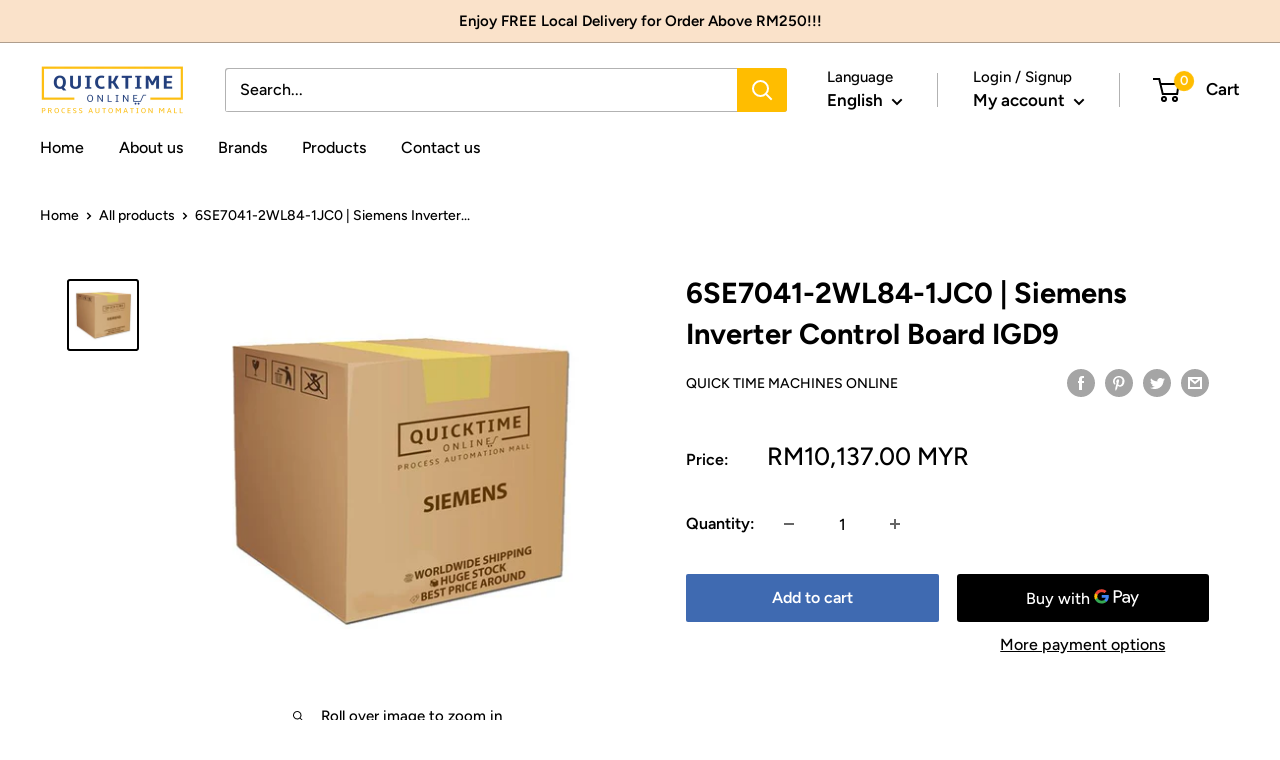

--- FILE ---
content_type: text/html; charset=utf-8
request_url: https://www.quicktimeonline.my/products/6se7041-2wl84-1jc0
body_size: 45865
content:
<!doctype html>

<html class="no-js" lang="en">
  <head>
    <meta charset="utf-8">
    <meta name="viewport" content="width=device-width, initial-scale=1.0, height=device-height, minimum-scale=1.0, maximum-scale=5.0">
    <meta name="theme-color" content="#000000"><title>6SE7041-2WL84-1JC0 | Siemens Inverter Control Board IGD9
</title><meta name="description" content="6SE7041-2WL84-1JC0 | Siemens Inverter Control Board IGD9 | Siemens Supplier | Lowest Price in Town!"><link rel="canonical" href="https://www.quicktimeonline.my/products/6se7041-2wl84-1jc0"><link rel="shortcut icon" href="//www.quicktimeonline.my/cdn/shop/files/icon_19ceba13-bc3d-4d5b-bb11-79d30d3e7f33_96x96.png?v=1632210043" type="image/png"><link rel="preload" as="style" href="//www.quicktimeonline.my/cdn/shop/t/4/assets/theme.css?v=134359204922754129651669642261">
    <link rel="preload" as="script" href="//www.quicktimeonline.my/cdn/shop/t/4/assets/theme.min.js?v=164977014983380440891642699189">
    <link rel="preconnect" href="https://cdn.shopify.com">
    <link rel="preconnect" href="https://fonts.shopifycdn.com">
    <link rel="dns-prefetch" href="https://productreviews.shopifycdn.com">
    <link rel="dns-prefetch" href="https://ajax.googleapis.com">
    <link rel="dns-prefetch" href="https://maps.googleapis.com">
    <link rel="dns-prefetch" href="https://maps.gstatic.com">

    <meta property="og:type" content="product">
  <meta property="og:title" content="6SE7041-2WL84-1JC0 | Siemens Inverter Control Board IGD9"><meta property="og:image" content="http://www.quicktimeonline.my/cdn/shop/products/brandbox-siemens_67d16c04-03db-42fc-be60-138c7cc4c359.jpg?v=1627982238">
    <meta property="og:image:secure_url" content="https://www.quicktimeonline.my/cdn/shop/products/brandbox-siemens_67d16c04-03db-42fc-be60-138c7cc4c359.jpg?v=1627982238">
    <meta property="og:image:width" content="600">
    <meta property="og:image:height" content="600"><meta property="product:price:amount" content="10,137.00">
  <meta property="product:price:currency" content="MYR"><meta property="og:description" content="6SE7041-2WL84-1JC0 | Siemens Inverter Control Board IGD9 | Siemens Supplier | Lowest Price in Town!"><meta property="og:url" content="https://www.quicktimeonline.my/products/6se7041-2wl84-1jc0">
<meta property="og:site_name" content="Quick Time Machines Online"><meta name="twitter:card" content="summary"><meta name="twitter:title" content="6SE7041-2WL84-1JC0 | Siemens Inverter Control Board IGD9">
  <meta name="twitter:description" content="
Part No: 6SE7041-2WL84-1JC0
Model: Inverter Control Board IGD9

Manufacturer: Siemens

Condition: New &amp;amp; Original in Factory Packing
Factory Warranty: 12 Months




In stock. Usually ships in 7 - 10 working days.
Shipping Weight: 2.5 Kg
">
  <meta name="twitter:image" content="https://www.quicktimeonline.my/cdn/shop/products/brandbox-siemens_67d16c04-03db-42fc-be60-138c7cc4c359_600x600_crop_center.jpg?v=1627982238">
    <link rel="preload" href="//www.quicktimeonline.my/cdn/fonts/figtree/figtree_n7.2fd9bfe01586148e644724096c9d75e8c7a90e55.woff2" as="font" type="font/woff2" crossorigin>
<link rel="preload" href="//www.quicktimeonline.my/cdn/fonts/figtree/figtree_n5.3b6b7df38aa5986536945796e1f947445832047c.woff2" as="font" type="font/woff2" crossorigin>

<style>
  @font-face {
  font-family: Figtree;
  font-weight: 700;
  font-style: normal;
  font-display: swap;
  src: url("//www.quicktimeonline.my/cdn/fonts/figtree/figtree_n7.2fd9bfe01586148e644724096c9d75e8c7a90e55.woff2") format("woff2"),
       url("//www.quicktimeonline.my/cdn/fonts/figtree/figtree_n7.ea05de92d862f9594794ab281c4c3a67501ef5fc.woff") format("woff");
}

  @font-face {
  font-family: Figtree;
  font-weight: 500;
  font-style: normal;
  font-display: swap;
  src: url("//www.quicktimeonline.my/cdn/fonts/figtree/figtree_n5.3b6b7df38aa5986536945796e1f947445832047c.woff2") format("woff2"),
       url("//www.quicktimeonline.my/cdn/fonts/figtree/figtree_n5.f26bf6dcae278b0ed902605f6605fa3338e81dab.woff") format("woff");
}

@font-face {
  font-family: Figtree;
  font-weight: 600;
  font-style: normal;
  font-display: swap;
  src: url("//www.quicktimeonline.my/cdn/fonts/figtree/figtree_n6.9d1ea52bb49a0a86cfd1b0383d00f83d3fcc14de.woff2") format("woff2"),
       url("//www.quicktimeonline.my/cdn/fonts/figtree/figtree_n6.f0fcdea525a0e47b2ae4ab645832a8e8a96d31d3.woff") format("woff");
}

@font-face {
  font-family: Figtree;
  font-weight: 700;
  font-style: italic;
  font-display: swap;
  src: url("//www.quicktimeonline.my/cdn/fonts/figtree/figtree_i7.06add7096a6f2ab742e09ec7e498115904eda1fe.woff2") format("woff2"),
       url("//www.quicktimeonline.my/cdn/fonts/figtree/figtree_i7.ee584b5fcaccdbb5518c0228158941f8df81b101.woff") format("woff");
}


  @font-face {
  font-family: Figtree;
  font-weight: 700;
  font-style: normal;
  font-display: swap;
  src: url("//www.quicktimeonline.my/cdn/fonts/figtree/figtree_n7.2fd9bfe01586148e644724096c9d75e8c7a90e55.woff2") format("woff2"),
       url("//www.quicktimeonline.my/cdn/fonts/figtree/figtree_n7.ea05de92d862f9594794ab281c4c3a67501ef5fc.woff") format("woff");
}

  @font-face {
  font-family: Figtree;
  font-weight: 500;
  font-style: italic;
  font-display: swap;
  src: url("//www.quicktimeonline.my/cdn/fonts/figtree/figtree_i5.969396f679a62854cf82dbf67acc5721e41351f0.woff2") format("woff2"),
       url("//www.quicktimeonline.my/cdn/fonts/figtree/figtree_i5.93bc1cad6c73ca9815f9777c49176dfc9d2890dd.woff") format("woff");
}

  @font-face {
  font-family: Figtree;
  font-weight: 700;
  font-style: italic;
  font-display: swap;
  src: url("//www.quicktimeonline.my/cdn/fonts/figtree/figtree_i7.06add7096a6f2ab742e09ec7e498115904eda1fe.woff2") format("woff2"),
       url("//www.quicktimeonline.my/cdn/fonts/figtree/figtree_i7.ee584b5fcaccdbb5518c0228158941f8df81b101.woff") format("woff");
}


  :root {
    --default-text-font-size : 15px;
    --base-text-font-size    : 16px;
    --heading-font-family    : Figtree, sans-serif;
    --heading-font-weight    : 700;
    --heading-font-style     : normal;
    --text-font-family       : Figtree, sans-serif;
    --text-font-weight       : 500;
    --text-font-style        : normal;
    --text-font-bolder-weight: 600;
    --text-link-decoration   : underline;

    --text-color               : #000000;
    --text-color-rgb           : 0, 0, 0;
    --heading-color            : #000000;
    --border-color             : #ffffff;
    --border-color-rgb         : 255, 255, 255;
    --form-border-color        : #f2f2f2;
    --accent-color             : #000000;
    --accent-color-rgb         : 0, 0, 0;
    --link-color               : #000000;
    --link-color-hover         : #000000;
    --background               : #ffffff;
    --secondary-background     : #ffffff;
    --secondary-background-rgb : 255, 255, 255;
    --accent-background        : rgba(0, 0, 0, 0.08);

    --input-background: #ffffff;

    --error-color       : #cf0e0e;
    --error-background  : rgba(207, 14, 14, 0.07);
    --success-color     : #1c7b36;
    --success-background: rgba(28, 123, 54, 0.11);

    --primary-button-background      : #3f6ab1;
    --primary-button-background-rgb  : 63, 106, 177;
    --primary-button-text-color      : #ffffff;
    --secondary-button-background    : #000000;
    --secondary-button-background-rgb: 0, 0, 0;
    --secondary-button-text-color    : #ffffff;

    --header-background      : #ffffff;
    --header-text-color      : #000000;
    --header-light-text-color: #000000;
    --header-border-color    : rgba(0, 0, 0, 0.3);
    --header-accent-color    : #ffbd00;

    --footer-background-color:    #ffbd00;
    --footer-heading-text-color:  #000000;
    --footer-body-text-color:     #000000;
    --footer-body-text-color-rgb: 0, 0, 0;
    --footer-accent-color:        #000000;
    --footer-accent-color-rgb:    0, 0, 0;
    --footer-border:              none;
    
    --flickity-arrow-color: #cccccc;--product-on-sale-accent           : #cf0e0e;
    --product-on-sale-accent-rgb       : 207, 14, 14;
    --product-on-sale-color            : #ffffff;
    --product-in-stock-color           : #1c7b36;
    --product-low-stock-color          : #cf0e0e;
    --product-sold-out-color           : #8a9297;
    --product-custom-label-1-background: #3f6ab1;
    --product-custom-label-1-color     : #ffffff;
    --product-custom-label-2-background: #8a44ae;
    --product-custom-label-2-color     : #ffffff;
    --product-review-star-color        : #ffbd00;

    --mobile-container-gutter : 20px;
    --desktop-container-gutter: 40px;

    /* Shopify related variables */
    --payment-terms-background-color: #ffffff;
  }
</style>

<script>
  // IE11 does not have support for CSS variables, so we have to polyfill them
  if (!(((window || {}).CSS || {}).supports && window.CSS.supports('(--a: 0)'))) {
    const script = document.createElement('script');
    script.type = 'text/javascript';
    script.src = 'https://cdn.jsdelivr.net/npm/css-vars-ponyfill@2';
    script.onload = function() {
      cssVars({});
    };

    document.getElementsByTagName('head')[0].appendChild(script);
  }
</script>


    <script>window.performance && window.performance.mark && window.performance.mark('shopify.content_for_header.start');</script><meta name="facebook-domain-verification" content="v06sr6r2c6obh7b7apj8prxyipysuq">
<meta name="google-site-verification" content="xwlU2BhWA1xcstblFQOGl9uxNcvx6tReVzJXswiGh50">
<meta id="shopify-digital-wallet" name="shopify-digital-wallet" content="/58374422698/digital_wallets/dialog">
<link rel="alternate" hreflang="x-default" href="https://www.quicktimeonline.my/products/6se7041-2wl84-1jc0">
<link rel="alternate" hreflang="en" href="https://www.quicktimeonline.my/products/6se7041-2wl84-1jc0">
<link rel="alternate" hreflang="ms" href="https://www.quicktimeonline.my/ms/products/6se7041-2wl84-1jc0">
<link rel="alternate" hreflang="fr" href="https://www.quicktimeonline.my/fr/products/6se7041-2wl84-1jc0">
<link rel="alternate" hreflang="ja" href="https://www.quicktimeonline.my/ja/products/6se7041-2wl84-1jc0">
<link rel="alternate" type="application/json+oembed" href="https://www.quicktimeonline.my/products/6se7041-2wl84-1jc0.oembed">
<script async="async" src="/checkouts/internal/preloads.js?locale=en-MY"></script>
<script id="shopify-features" type="application/json">{"accessToken":"e57c02400e8f956f415cb7e74961a5d5","betas":["rich-media-storefront-analytics"],"domain":"www.quicktimeonline.my","predictiveSearch":true,"shopId":58374422698,"locale":"en"}</script>
<script>var Shopify = Shopify || {};
Shopify.shop = "quick-time-machines-online.myshopify.com";
Shopify.locale = "en";
Shopify.currency = {"active":"MYR","rate":"1.0"};
Shopify.country = "MY";
Shopify.theme = {"name":"Warehouse","id":124746891434,"schema_name":"Warehouse","schema_version":"1.18.3","theme_store_id":871,"role":"main"};
Shopify.theme.handle = "null";
Shopify.theme.style = {"id":null,"handle":null};
Shopify.cdnHost = "www.quicktimeonline.my/cdn";
Shopify.routes = Shopify.routes || {};
Shopify.routes.root = "/";</script>
<script type="module">!function(o){(o.Shopify=o.Shopify||{}).modules=!0}(window);</script>
<script>!function(o){function n(){var o=[];function n(){o.push(Array.prototype.slice.apply(arguments))}return n.q=o,n}var t=o.Shopify=o.Shopify||{};t.loadFeatures=n(),t.autoloadFeatures=n()}(window);</script>
<script id="shop-js-analytics" type="application/json">{"pageType":"product"}</script>
<script defer="defer" async type="module" src="//www.quicktimeonline.my/cdn/shopifycloud/shop-js/modules/v2/client.init-shop-cart-sync_BdyHc3Nr.en.esm.js"></script>
<script defer="defer" async type="module" src="//www.quicktimeonline.my/cdn/shopifycloud/shop-js/modules/v2/chunk.common_Daul8nwZ.esm.js"></script>
<script type="module">
  await import("//www.quicktimeonline.my/cdn/shopifycloud/shop-js/modules/v2/client.init-shop-cart-sync_BdyHc3Nr.en.esm.js");
await import("//www.quicktimeonline.my/cdn/shopifycloud/shop-js/modules/v2/chunk.common_Daul8nwZ.esm.js");

  window.Shopify.SignInWithShop?.initShopCartSync?.({"fedCMEnabled":true,"windoidEnabled":true});

</script>
<script id="__st">var __st={"a":58374422698,"offset":28800,"reqid":"3f0c3f61-a46d-43b6-a6f6-fa33f775a5f9-1768942596","pageurl":"www.quicktimeonline.my\/products\/6se7041-2wl84-1jc0","u":"5118a9659f09","p":"product","rtyp":"product","rid":6884640358570};</script>
<script>window.ShopifyPaypalV4VisibilityTracking = true;</script>
<script id="captcha-bootstrap">!function(){'use strict';const t='contact',e='account',n='new_comment',o=[[t,t],['blogs',n],['comments',n],[t,'customer']],c=[[e,'customer_login'],[e,'guest_login'],[e,'recover_customer_password'],[e,'create_customer']],r=t=>t.map((([t,e])=>`form[action*='/${t}']:not([data-nocaptcha='true']) input[name='form_type'][value='${e}']`)).join(','),a=t=>()=>t?[...document.querySelectorAll(t)].map((t=>t.form)):[];function s(){const t=[...o],e=r(t);return a(e)}const i='password',u='form_key',d=['recaptcha-v3-token','g-recaptcha-response','h-captcha-response',i],f=()=>{try{return window.sessionStorage}catch{return}},m='__shopify_v',_=t=>t.elements[u];function p(t,e,n=!1){try{const o=window.sessionStorage,c=JSON.parse(o.getItem(e)),{data:r}=function(t){const{data:e,action:n}=t;return t[m]||n?{data:e,action:n}:{data:t,action:n}}(c);for(const[e,n]of Object.entries(r))t.elements[e]&&(t.elements[e].value=n);n&&o.removeItem(e)}catch(o){console.error('form repopulation failed',{error:o})}}const l='form_type',E='cptcha';function T(t){t.dataset[E]=!0}const w=window,h=w.document,L='Shopify',v='ce_forms',y='captcha';let A=!1;((t,e)=>{const n=(g='f06e6c50-85a8-45c8-87d0-21a2b65856fe',I='https://cdn.shopify.com/shopifycloud/storefront-forms-hcaptcha/ce_storefront_forms_captcha_hcaptcha.v1.5.2.iife.js',D={infoText:'Protected by hCaptcha',privacyText:'Privacy',termsText:'Terms'},(t,e,n)=>{const o=w[L][v],c=o.bindForm;if(c)return c(t,g,e,D).then(n);var r;o.q.push([[t,g,e,D],n]),r=I,A||(h.body.append(Object.assign(h.createElement('script'),{id:'captcha-provider',async:!0,src:r})),A=!0)});var g,I,D;w[L]=w[L]||{},w[L][v]=w[L][v]||{},w[L][v].q=[],w[L][y]=w[L][y]||{},w[L][y].protect=function(t,e){n(t,void 0,e),T(t)},Object.freeze(w[L][y]),function(t,e,n,w,h,L){const[v,y,A,g]=function(t,e,n){const i=e?o:[],u=t?c:[],d=[...i,...u],f=r(d),m=r(i),_=r(d.filter((([t,e])=>n.includes(e))));return[a(f),a(m),a(_),s()]}(w,h,L),I=t=>{const e=t.target;return e instanceof HTMLFormElement?e:e&&e.form},D=t=>v().includes(t);t.addEventListener('submit',(t=>{const e=I(t);if(!e)return;const n=D(e)&&!e.dataset.hcaptchaBound&&!e.dataset.recaptchaBound,o=_(e),c=g().includes(e)&&(!o||!o.value);(n||c)&&t.preventDefault(),c&&!n&&(function(t){try{if(!f())return;!function(t){const e=f();if(!e)return;const n=_(t);if(!n)return;const o=n.value;o&&e.removeItem(o)}(t);const e=Array.from(Array(32),(()=>Math.random().toString(36)[2])).join('');!function(t,e){_(t)||t.append(Object.assign(document.createElement('input'),{type:'hidden',name:u})),t.elements[u].value=e}(t,e),function(t,e){const n=f();if(!n)return;const o=[...t.querySelectorAll(`input[type='${i}']`)].map((({name:t})=>t)),c=[...d,...o],r={};for(const[a,s]of new FormData(t).entries())c.includes(a)||(r[a]=s);n.setItem(e,JSON.stringify({[m]:1,action:t.action,data:r}))}(t,e)}catch(e){console.error('failed to persist form',e)}}(e),e.submit())}));const S=(t,e)=>{t&&!t.dataset[E]&&(n(t,e.some((e=>e===t))),T(t))};for(const o of['focusin','change'])t.addEventListener(o,(t=>{const e=I(t);D(e)&&S(e,y())}));const B=e.get('form_key'),M=e.get(l),P=B&&M;t.addEventListener('DOMContentLoaded',(()=>{const t=y();if(P)for(const e of t)e.elements[l].value===M&&p(e,B);[...new Set([...A(),...v().filter((t=>'true'===t.dataset.shopifyCaptcha))])].forEach((e=>S(e,t)))}))}(h,new URLSearchParams(w.location.search),n,t,e,['guest_login'])})(!0,!0)}();</script>
<script integrity="sha256-4kQ18oKyAcykRKYeNunJcIwy7WH5gtpwJnB7kiuLZ1E=" data-source-attribution="shopify.loadfeatures" defer="defer" src="//www.quicktimeonline.my/cdn/shopifycloud/storefront/assets/storefront/load_feature-a0a9edcb.js" crossorigin="anonymous"></script>
<script data-source-attribution="shopify.dynamic_checkout.dynamic.init">var Shopify=Shopify||{};Shopify.PaymentButton=Shopify.PaymentButton||{isStorefrontPortableWallets:!0,init:function(){window.Shopify.PaymentButton.init=function(){};var t=document.createElement("script");t.src="https://www.quicktimeonline.my/cdn/shopifycloud/portable-wallets/latest/portable-wallets.en.js",t.type="module",document.head.appendChild(t)}};
</script>
<script data-source-attribution="shopify.dynamic_checkout.buyer_consent">
  function portableWalletsHideBuyerConsent(e){var t=document.getElementById("shopify-buyer-consent"),n=document.getElementById("shopify-subscription-policy-button");t&&n&&(t.classList.add("hidden"),t.setAttribute("aria-hidden","true"),n.removeEventListener("click",e))}function portableWalletsShowBuyerConsent(e){var t=document.getElementById("shopify-buyer-consent"),n=document.getElementById("shopify-subscription-policy-button");t&&n&&(t.classList.remove("hidden"),t.removeAttribute("aria-hidden"),n.addEventListener("click",e))}window.Shopify?.PaymentButton&&(window.Shopify.PaymentButton.hideBuyerConsent=portableWalletsHideBuyerConsent,window.Shopify.PaymentButton.showBuyerConsent=portableWalletsShowBuyerConsent);
</script>
<script>
  function portableWalletsCleanup(e){e&&e.src&&console.error("Failed to load portable wallets script "+e.src);var t=document.querySelectorAll("shopify-accelerated-checkout .shopify-payment-button__skeleton, shopify-accelerated-checkout-cart .wallet-cart-button__skeleton"),e=document.getElementById("shopify-buyer-consent");for(let e=0;e<t.length;e++)t[e].remove();e&&e.remove()}function portableWalletsNotLoadedAsModule(e){e instanceof ErrorEvent&&"string"==typeof e.message&&e.message.includes("import.meta")&&"string"==typeof e.filename&&e.filename.includes("portable-wallets")&&(window.removeEventListener("error",portableWalletsNotLoadedAsModule),window.Shopify.PaymentButton.failedToLoad=e,"loading"===document.readyState?document.addEventListener("DOMContentLoaded",window.Shopify.PaymentButton.init):window.Shopify.PaymentButton.init())}window.addEventListener("error",portableWalletsNotLoadedAsModule);
</script>

<script type="module" src="https://www.quicktimeonline.my/cdn/shopifycloud/portable-wallets/latest/portable-wallets.en.js" onError="portableWalletsCleanup(this)" crossorigin="anonymous"></script>
<script nomodule>
  document.addEventListener("DOMContentLoaded", portableWalletsCleanup);
</script>

<link id="shopify-accelerated-checkout-styles" rel="stylesheet" media="screen" href="https://www.quicktimeonline.my/cdn/shopifycloud/portable-wallets/latest/accelerated-checkout-backwards-compat.css" crossorigin="anonymous">
<style id="shopify-accelerated-checkout-cart">
        #shopify-buyer-consent {
  margin-top: 1em;
  display: inline-block;
  width: 100%;
}

#shopify-buyer-consent.hidden {
  display: none;
}

#shopify-subscription-policy-button {
  background: none;
  border: none;
  padding: 0;
  text-decoration: underline;
  font-size: inherit;
  cursor: pointer;
}

#shopify-subscription-policy-button::before {
  box-shadow: none;
}

      </style>

<script>window.performance && window.performance.mark && window.performance.mark('shopify.content_for_header.end');</script>

    <link rel="stylesheet" href="//www.quicktimeonline.my/cdn/shop/t/4/assets/theme.css?v=134359204922754129651669642261">

    
  <script type="application/ld+json">
  {
    "@context": "http://schema.org",
    "@type": "Product",
    "offers": [{
          "@type": "Offer",
          "name": "Default Title",
          "availability":"https://schema.org/InStock",
          "price": 10137.0,
          "priceCurrency": "MYR",
          "priceValidUntil": "2026-01-31","sku": "6SE7041-2WL84-1JC0","url": "/products/6se7041-2wl84-1jc0?variant=41025052278954"
        }
],
    "brand": {
      "name": "Quick Time Machines Online"
    },
    "name": "6SE7041-2WL84-1JC0 | Siemens Inverter Control Board IGD9",
    "description": "\nPart No: 6SE7041-2WL84-1JC0\nModel: Inverter Control Board IGD9\n\nManufacturer: Siemens\n\nCondition: New \u0026amp; Original in Factory Packing\nFactory Warranty: 12 Months\n\n\n\n\nIn stock. Usually ships in 7 - 10 working days.\nShipping Weight: 2.5 Kg\n",
    "category": "",
    "url": "/products/6se7041-2wl84-1jc0",
    "sku": "6SE7041-2WL84-1JC0",
    "image": {
      "@type": "ImageObject",
      "url": "https://www.quicktimeonline.my/cdn/shop/products/brandbox-siemens_67d16c04-03db-42fc-be60-138c7cc4c359_1024x.jpg?v=1627982238",
      "image": "https://www.quicktimeonline.my/cdn/shop/products/brandbox-siemens_67d16c04-03db-42fc-be60-138c7cc4c359_1024x.jpg?v=1627982238",
      "name": "6SE7041-2WL84-1JC0 | Siemens Inverter Control Board IGD9",
      "width": "1024",
      "height": "1024"
    }
  }
  </script>



  <script type="application/ld+json">
  {
    "@context": "http://schema.org",
    "@type": "BreadcrumbList",
  "itemListElement": [{
      "@type": "ListItem",
      "position": 1,
      "name": "Home",
      "item": "https://www.quicktimeonline.my"
    },{
          "@type": "ListItem",
          "position": 2,
          "name": "6SE7041-2WL84-1JC0 | Siemens Inverter Control Board IGD9",
          "item": "https://www.quicktimeonline.my/products/6se7041-2wl84-1jc0"
        }]
  }
  </script>


    <script>
      // This allows to expose several variables to the global scope, to be used in scripts
      window.theme = {
        pageType: "product",
        cartCount: 0,
        moneyFormat: "RM{{amount}} MYR",
        moneyWithCurrencyFormat: "RM{{amount}} MYR",
        showDiscount: true,
        discountMode: "percentage",
        searchMode: "product,article",
        searchUnavailableProducts: "last",
        cartType: "drawer"
      };

      window.routes = {
        rootUrl: "\/",
        rootUrlWithoutSlash: '',
        cartUrl: "\/cart",
        cartAddUrl: "\/cart\/add",
        cartChangeUrl: "\/cart\/change",
        searchUrl: "\/search",
        productRecommendationsUrl: "\/recommendations\/products"
      };

      window.languages = {
        productRegularPrice: "Regular price",
        productSalePrice: "Sale price",
        collectionOnSaleLabel: "Save {{savings}}",
        productFormUnavailable: "Unavailable",
        productFormAddToCart: "Add to cart",
        productFormSoldOut: "Sold out",
        productAdded: "Product has been added to your cart",
        productAddedShort: "Added!",
        shippingEstimatorNoResults: "No shipping could be found for your address.",
        shippingEstimatorOneResult: "There is one shipping rate for your address:",
        shippingEstimatorMultipleResults: "There are {{count}} shipping rates for your address:",
        shippingEstimatorErrors: "There are some errors:"
      };

      window.lazySizesConfig = {
        loadHidden: false,
        hFac: 0.8,
        expFactor: 3,
        customMedia: {
          '--phone': '(max-width: 640px)',
          '--tablet': '(min-width: 641px) and (max-width: 1023px)',
          '--lap': '(min-width: 1024px)'
        }
      };

      document.documentElement.className = document.documentElement.className.replace('no-js', 'js');
    </script><script src="//www.quicktimeonline.my/cdn/shop/t/4/assets/theme.min.js?v=164977014983380440891642699189" defer></script>
    <script src="//www.quicktimeonline.my/cdn/shop/t/4/assets/custom.js?v=90373254691674712701626082801" defer></script><script>
        (function () {
          window.onpageshow = function() {
            // We force re-freshing the cart content onpageshow, as most browsers will serve a cache copy when hitting the
            // back button, which cause staled data
            document.documentElement.dispatchEvent(new CustomEvent('cart:refresh', {
              bubbles: true,
              detail: {scrollToTop: false}
            }));
          };
        })();
      </script><link href="https://monorail-edge.shopifysvc.com" rel="dns-prefetch">
<script>(function(){if ("sendBeacon" in navigator && "performance" in window) {try {var session_token_from_headers = performance.getEntriesByType('navigation')[0].serverTiming.find(x => x.name == '_s').description;} catch {var session_token_from_headers = undefined;}var session_cookie_matches = document.cookie.match(/_shopify_s=([^;]*)/);var session_token_from_cookie = session_cookie_matches && session_cookie_matches.length === 2 ? session_cookie_matches[1] : "";var session_token = session_token_from_headers || session_token_from_cookie || "";function handle_abandonment_event(e) {var entries = performance.getEntries().filter(function(entry) {return /monorail-edge.shopifysvc.com/.test(entry.name);});if (!window.abandonment_tracked && entries.length === 0) {window.abandonment_tracked = true;var currentMs = Date.now();var navigation_start = performance.timing.navigationStart;var payload = {shop_id: 58374422698,url: window.location.href,navigation_start,duration: currentMs - navigation_start,session_token,page_type: "product"};window.navigator.sendBeacon("https://monorail-edge.shopifysvc.com/v1/produce", JSON.stringify({schema_id: "online_store_buyer_site_abandonment/1.1",payload: payload,metadata: {event_created_at_ms: currentMs,event_sent_at_ms: currentMs}}));}}window.addEventListener('pagehide', handle_abandonment_event);}}());</script>
<script id="web-pixels-manager-setup">(function e(e,d,r,n,o){if(void 0===o&&(o={}),!Boolean(null===(a=null===(i=window.Shopify)||void 0===i?void 0:i.analytics)||void 0===a?void 0:a.replayQueue)){var i,a;window.Shopify=window.Shopify||{};var t=window.Shopify;t.analytics=t.analytics||{};var s=t.analytics;s.replayQueue=[],s.publish=function(e,d,r){return s.replayQueue.push([e,d,r]),!0};try{self.performance.mark("wpm:start")}catch(e){}var l=function(){var e={modern:/Edge?\/(1{2}[4-9]|1[2-9]\d|[2-9]\d{2}|\d{4,})\.\d+(\.\d+|)|Firefox\/(1{2}[4-9]|1[2-9]\d|[2-9]\d{2}|\d{4,})\.\d+(\.\d+|)|Chrom(ium|e)\/(9{2}|\d{3,})\.\d+(\.\d+|)|(Maci|X1{2}).+ Version\/(15\.\d+|(1[6-9]|[2-9]\d|\d{3,})\.\d+)([,.]\d+|)( \(\w+\)|)( Mobile\/\w+|) Safari\/|Chrome.+OPR\/(9{2}|\d{3,})\.\d+\.\d+|(CPU[ +]OS|iPhone[ +]OS|CPU[ +]iPhone|CPU IPhone OS|CPU iPad OS)[ +]+(15[._]\d+|(1[6-9]|[2-9]\d|\d{3,})[._]\d+)([._]\d+|)|Android:?[ /-](13[3-9]|1[4-9]\d|[2-9]\d{2}|\d{4,})(\.\d+|)(\.\d+|)|Android.+Firefox\/(13[5-9]|1[4-9]\d|[2-9]\d{2}|\d{4,})\.\d+(\.\d+|)|Android.+Chrom(ium|e)\/(13[3-9]|1[4-9]\d|[2-9]\d{2}|\d{4,})\.\d+(\.\d+|)|SamsungBrowser\/([2-9]\d|\d{3,})\.\d+/,legacy:/Edge?\/(1[6-9]|[2-9]\d|\d{3,})\.\d+(\.\d+|)|Firefox\/(5[4-9]|[6-9]\d|\d{3,})\.\d+(\.\d+|)|Chrom(ium|e)\/(5[1-9]|[6-9]\d|\d{3,})\.\d+(\.\d+|)([\d.]+$|.*Safari\/(?![\d.]+ Edge\/[\d.]+$))|(Maci|X1{2}).+ Version\/(10\.\d+|(1[1-9]|[2-9]\d|\d{3,})\.\d+)([,.]\d+|)( \(\w+\)|)( Mobile\/\w+|) Safari\/|Chrome.+OPR\/(3[89]|[4-9]\d|\d{3,})\.\d+\.\d+|(CPU[ +]OS|iPhone[ +]OS|CPU[ +]iPhone|CPU IPhone OS|CPU iPad OS)[ +]+(10[._]\d+|(1[1-9]|[2-9]\d|\d{3,})[._]\d+)([._]\d+|)|Android:?[ /-](13[3-9]|1[4-9]\d|[2-9]\d{2}|\d{4,})(\.\d+|)(\.\d+|)|Mobile Safari.+OPR\/([89]\d|\d{3,})\.\d+\.\d+|Android.+Firefox\/(13[5-9]|1[4-9]\d|[2-9]\d{2}|\d{4,})\.\d+(\.\d+|)|Android.+Chrom(ium|e)\/(13[3-9]|1[4-9]\d|[2-9]\d{2}|\d{4,})\.\d+(\.\d+|)|Android.+(UC? ?Browser|UCWEB|U3)[ /]?(15\.([5-9]|\d{2,})|(1[6-9]|[2-9]\d|\d{3,})\.\d+)\.\d+|SamsungBrowser\/(5\.\d+|([6-9]|\d{2,})\.\d+)|Android.+MQ{2}Browser\/(14(\.(9|\d{2,})|)|(1[5-9]|[2-9]\d|\d{3,})(\.\d+|))(\.\d+|)|K[Aa][Ii]OS\/(3\.\d+|([4-9]|\d{2,})\.\d+)(\.\d+|)/},d=e.modern,r=e.legacy,n=navigator.userAgent;return n.match(d)?"modern":n.match(r)?"legacy":"unknown"}(),u="modern"===l?"modern":"legacy",c=(null!=n?n:{modern:"",legacy:""})[u],f=function(e){return[e.baseUrl,"/wpm","/b",e.hashVersion,"modern"===e.buildTarget?"m":"l",".js"].join("")}({baseUrl:d,hashVersion:r,buildTarget:u}),m=function(e){var d=e.version,r=e.bundleTarget,n=e.surface,o=e.pageUrl,i=e.monorailEndpoint;return{emit:function(e){var a=e.status,t=e.errorMsg,s=(new Date).getTime(),l=JSON.stringify({metadata:{event_sent_at_ms:s},events:[{schema_id:"web_pixels_manager_load/3.1",payload:{version:d,bundle_target:r,page_url:o,status:a,surface:n,error_msg:t},metadata:{event_created_at_ms:s}}]});if(!i)return console&&console.warn&&console.warn("[Web Pixels Manager] No Monorail endpoint provided, skipping logging."),!1;try{return self.navigator.sendBeacon.bind(self.navigator)(i,l)}catch(e){}var u=new XMLHttpRequest;try{return u.open("POST",i,!0),u.setRequestHeader("Content-Type","text/plain"),u.send(l),!0}catch(e){return console&&console.warn&&console.warn("[Web Pixels Manager] Got an unhandled error while logging to Monorail."),!1}}}}({version:r,bundleTarget:l,surface:e.surface,pageUrl:self.location.href,monorailEndpoint:e.monorailEndpoint});try{o.browserTarget=l,function(e){var d=e.src,r=e.async,n=void 0===r||r,o=e.onload,i=e.onerror,a=e.sri,t=e.scriptDataAttributes,s=void 0===t?{}:t,l=document.createElement("script"),u=document.querySelector("head"),c=document.querySelector("body");if(l.async=n,l.src=d,a&&(l.integrity=a,l.crossOrigin="anonymous"),s)for(var f in s)if(Object.prototype.hasOwnProperty.call(s,f))try{l.dataset[f]=s[f]}catch(e){}if(o&&l.addEventListener("load",o),i&&l.addEventListener("error",i),u)u.appendChild(l);else{if(!c)throw new Error("Did not find a head or body element to append the script");c.appendChild(l)}}({src:f,async:!0,onload:function(){if(!function(){var e,d;return Boolean(null===(d=null===(e=window.Shopify)||void 0===e?void 0:e.analytics)||void 0===d?void 0:d.initialized)}()){var d=window.webPixelsManager.init(e)||void 0;if(d){var r=window.Shopify.analytics;r.replayQueue.forEach((function(e){var r=e[0],n=e[1],o=e[2];d.publishCustomEvent(r,n,o)})),r.replayQueue=[],r.publish=d.publishCustomEvent,r.visitor=d.visitor,r.initialized=!0}}},onerror:function(){return m.emit({status:"failed",errorMsg:"".concat(f," has failed to load")})},sri:function(e){var d=/^sha384-[A-Za-z0-9+/=]+$/;return"string"==typeof e&&d.test(e)}(c)?c:"",scriptDataAttributes:o}),m.emit({status:"loading"})}catch(e){m.emit({status:"failed",errorMsg:(null==e?void 0:e.message)||"Unknown error"})}}})({shopId: 58374422698,storefrontBaseUrl: "https://www.quicktimeonline.my",extensionsBaseUrl: "https://extensions.shopifycdn.com/cdn/shopifycloud/web-pixels-manager",monorailEndpoint: "https://monorail-edge.shopifysvc.com/unstable/produce_batch",surface: "storefront-renderer",enabledBetaFlags: ["2dca8a86"],webPixelsConfigList: [{"id":"418545834","configuration":"{\"config\":\"{\\\"pixel_id\\\":\\\"GT-NM8LD58\\\",\\\"target_country\\\":\\\"MY\\\",\\\"gtag_events\\\":[{\\\"type\\\":\\\"purchase\\\",\\\"action_label\\\":\\\"MC-V8925ZHEJ0\\\"},{\\\"type\\\":\\\"page_view\\\",\\\"action_label\\\":\\\"MC-V8925ZHEJ0\\\"},{\\\"type\\\":\\\"view_item\\\",\\\"action_label\\\":\\\"MC-V8925ZHEJ0\\\"}],\\\"enable_monitoring_mode\\\":false}\"}","eventPayloadVersion":"v1","runtimeContext":"OPEN","scriptVersion":"b2a88bafab3e21179ed38636efcd8a93","type":"APP","apiClientId":1780363,"privacyPurposes":[],"dataSharingAdjustments":{"protectedCustomerApprovalScopes":["read_customer_address","read_customer_email","read_customer_name","read_customer_personal_data","read_customer_phone"]}},{"id":"shopify-app-pixel","configuration":"{}","eventPayloadVersion":"v1","runtimeContext":"STRICT","scriptVersion":"0450","apiClientId":"shopify-pixel","type":"APP","privacyPurposes":["ANALYTICS","MARKETING"]},{"id":"shopify-custom-pixel","eventPayloadVersion":"v1","runtimeContext":"LAX","scriptVersion":"0450","apiClientId":"shopify-pixel","type":"CUSTOM","privacyPurposes":["ANALYTICS","MARKETING"]}],isMerchantRequest: false,initData: {"shop":{"name":"Quick Time Machines Online","paymentSettings":{"currencyCode":"MYR"},"myshopifyDomain":"quick-time-machines-online.myshopify.com","countryCode":"MY","storefrontUrl":"https:\/\/www.quicktimeonline.my"},"customer":null,"cart":null,"checkout":null,"productVariants":[{"price":{"amount":10137.0,"currencyCode":"MYR"},"product":{"title":"6SE7041-2WL84-1JC0 | Siemens Inverter Control Board IGD9","vendor":"Quick Time Machines Online","id":"6884640358570","untranslatedTitle":"6SE7041-2WL84-1JC0 | Siemens Inverter Control Board IGD9","url":"\/products\/6se7041-2wl84-1jc0","type":""},"id":"41025052278954","image":{"src":"\/\/www.quicktimeonline.my\/cdn\/shop\/products\/brandbox-siemens_67d16c04-03db-42fc-be60-138c7cc4c359.jpg?v=1627982238"},"sku":"6SE7041-2WL84-1JC0","title":"Default Title","untranslatedTitle":"Default Title"}],"purchasingCompany":null},},"https://www.quicktimeonline.my/cdn","fcfee988w5aeb613cpc8e4bc33m6693e112",{"modern":"","legacy":""},{"shopId":"58374422698","storefrontBaseUrl":"https:\/\/www.quicktimeonline.my","extensionBaseUrl":"https:\/\/extensions.shopifycdn.com\/cdn\/shopifycloud\/web-pixels-manager","surface":"storefront-renderer","enabledBetaFlags":"[\"2dca8a86\"]","isMerchantRequest":"false","hashVersion":"fcfee988w5aeb613cpc8e4bc33m6693e112","publish":"custom","events":"[[\"page_viewed\",{}],[\"product_viewed\",{\"productVariant\":{\"price\":{\"amount\":10137.0,\"currencyCode\":\"MYR\"},\"product\":{\"title\":\"6SE7041-2WL84-1JC0 | Siemens Inverter Control Board IGD9\",\"vendor\":\"Quick Time Machines Online\",\"id\":\"6884640358570\",\"untranslatedTitle\":\"6SE7041-2WL84-1JC0 | Siemens Inverter Control Board IGD9\",\"url\":\"\/products\/6se7041-2wl84-1jc0\",\"type\":\"\"},\"id\":\"41025052278954\",\"image\":{\"src\":\"\/\/www.quicktimeonline.my\/cdn\/shop\/products\/brandbox-siemens_67d16c04-03db-42fc-be60-138c7cc4c359.jpg?v=1627982238\"},\"sku\":\"6SE7041-2WL84-1JC0\",\"title\":\"Default Title\",\"untranslatedTitle\":\"Default Title\"}}]]"});</script><script>
  window.ShopifyAnalytics = window.ShopifyAnalytics || {};
  window.ShopifyAnalytics.meta = window.ShopifyAnalytics.meta || {};
  window.ShopifyAnalytics.meta.currency = 'MYR';
  var meta = {"product":{"id":6884640358570,"gid":"gid:\/\/shopify\/Product\/6884640358570","vendor":"Quick Time Machines Online","type":"","handle":"6se7041-2wl84-1jc0","variants":[{"id":41025052278954,"price":1013700,"name":"6SE7041-2WL84-1JC0 | Siemens Inverter Control Board IGD9","public_title":null,"sku":"6SE7041-2WL84-1JC0"}],"remote":false},"page":{"pageType":"product","resourceType":"product","resourceId":6884640358570,"requestId":"3f0c3f61-a46d-43b6-a6f6-fa33f775a5f9-1768942596"}};
  for (var attr in meta) {
    window.ShopifyAnalytics.meta[attr] = meta[attr];
  }
</script>
<script class="analytics">
  (function () {
    var customDocumentWrite = function(content) {
      var jquery = null;

      if (window.jQuery) {
        jquery = window.jQuery;
      } else if (window.Checkout && window.Checkout.$) {
        jquery = window.Checkout.$;
      }

      if (jquery) {
        jquery('body').append(content);
      }
    };

    var hasLoggedConversion = function(token) {
      if (token) {
        return document.cookie.indexOf('loggedConversion=' + token) !== -1;
      }
      return false;
    }

    var setCookieIfConversion = function(token) {
      if (token) {
        var twoMonthsFromNow = new Date(Date.now());
        twoMonthsFromNow.setMonth(twoMonthsFromNow.getMonth() + 2);

        document.cookie = 'loggedConversion=' + token + '; expires=' + twoMonthsFromNow;
      }
    }

    var trekkie = window.ShopifyAnalytics.lib = window.trekkie = window.trekkie || [];
    if (trekkie.integrations) {
      return;
    }
    trekkie.methods = [
      'identify',
      'page',
      'ready',
      'track',
      'trackForm',
      'trackLink'
    ];
    trekkie.factory = function(method) {
      return function() {
        var args = Array.prototype.slice.call(arguments);
        args.unshift(method);
        trekkie.push(args);
        return trekkie;
      };
    };
    for (var i = 0; i < trekkie.methods.length; i++) {
      var key = trekkie.methods[i];
      trekkie[key] = trekkie.factory(key);
    }
    trekkie.load = function(config) {
      trekkie.config = config || {};
      trekkie.config.initialDocumentCookie = document.cookie;
      var first = document.getElementsByTagName('script')[0];
      var script = document.createElement('script');
      script.type = 'text/javascript';
      script.onerror = function(e) {
        var scriptFallback = document.createElement('script');
        scriptFallback.type = 'text/javascript';
        scriptFallback.onerror = function(error) {
                var Monorail = {
      produce: function produce(monorailDomain, schemaId, payload) {
        var currentMs = new Date().getTime();
        var event = {
          schema_id: schemaId,
          payload: payload,
          metadata: {
            event_created_at_ms: currentMs,
            event_sent_at_ms: currentMs
          }
        };
        return Monorail.sendRequest("https://" + monorailDomain + "/v1/produce", JSON.stringify(event));
      },
      sendRequest: function sendRequest(endpointUrl, payload) {
        // Try the sendBeacon API
        if (window && window.navigator && typeof window.navigator.sendBeacon === 'function' && typeof window.Blob === 'function' && !Monorail.isIos12()) {
          var blobData = new window.Blob([payload], {
            type: 'text/plain'
          });

          if (window.navigator.sendBeacon(endpointUrl, blobData)) {
            return true;
          } // sendBeacon was not successful

        } // XHR beacon

        var xhr = new XMLHttpRequest();

        try {
          xhr.open('POST', endpointUrl);
          xhr.setRequestHeader('Content-Type', 'text/plain');
          xhr.send(payload);
        } catch (e) {
          console.log(e);
        }

        return false;
      },
      isIos12: function isIos12() {
        return window.navigator.userAgent.lastIndexOf('iPhone; CPU iPhone OS 12_') !== -1 || window.navigator.userAgent.lastIndexOf('iPad; CPU OS 12_') !== -1;
      }
    };
    Monorail.produce('monorail-edge.shopifysvc.com',
      'trekkie_storefront_load_errors/1.1',
      {shop_id: 58374422698,
      theme_id: 124746891434,
      app_name: "storefront",
      context_url: window.location.href,
      source_url: "//www.quicktimeonline.my/cdn/s/trekkie.storefront.cd680fe47e6c39ca5d5df5f0a32d569bc48c0f27.min.js"});

        };
        scriptFallback.async = true;
        scriptFallback.src = '//www.quicktimeonline.my/cdn/s/trekkie.storefront.cd680fe47e6c39ca5d5df5f0a32d569bc48c0f27.min.js';
        first.parentNode.insertBefore(scriptFallback, first);
      };
      script.async = true;
      script.src = '//www.quicktimeonline.my/cdn/s/trekkie.storefront.cd680fe47e6c39ca5d5df5f0a32d569bc48c0f27.min.js';
      first.parentNode.insertBefore(script, first);
    };
    trekkie.load(
      {"Trekkie":{"appName":"storefront","development":false,"defaultAttributes":{"shopId":58374422698,"isMerchantRequest":null,"themeId":124746891434,"themeCityHash":"12907057987583891138","contentLanguage":"en","currency":"MYR","eventMetadataId":"6788d12e-6421-41b9-a859-84c7c66eabcb"},"isServerSideCookieWritingEnabled":true,"monorailRegion":"shop_domain","enabledBetaFlags":["65f19447"]},"Session Attribution":{},"S2S":{"facebookCapiEnabled":true,"source":"trekkie-storefront-renderer","apiClientId":580111}}
    );

    var loaded = false;
    trekkie.ready(function() {
      if (loaded) return;
      loaded = true;

      window.ShopifyAnalytics.lib = window.trekkie;

      var originalDocumentWrite = document.write;
      document.write = customDocumentWrite;
      try { window.ShopifyAnalytics.merchantGoogleAnalytics.call(this); } catch(error) {};
      document.write = originalDocumentWrite;

      window.ShopifyAnalytics.lib.page(null,{"pageType":"product","resourceType":"product","resourceId":6884640358570,"requestId":"3f0c3f61-a46d-43b6-a6f6-fa33f775a5f9-1768942596","shopifyEmitted":true});

      var match = window.location.pathname.match(/checkouts\/(.+)\/(thank_you|post_purchase)/)
      var token = match? match[1]: undefined;
      if (!hasLoggedConversion(token)) {
        setCookieIfConversion(token);
        window.ShopifyAnalytics.lib.track("Viewed Product",{"currency":"MYR","variantId":41025052278954,"productId":6884640358570,"productGid":"gid:\/\/shopify\/Product\/6884640358570","name":"6SE7041-2WL84-1JC0 | Siemens Inverter Control Board IGD9","price":"10137.00","sku":"6SE7041-2WL84-1JC0","brand":"Quick Time Machines Online","variant":null,"category":"","nonInteraction":true,"remote":false},undefined,undefined,{"shopifyEmitted":true});
      window.ShopifyAnalytics.lib.track("monorail:\/\/trekkie_storefront_viewed_product\/1.1",{"currency":"MYR","variantId":41025052278954,"productId":6884640358570,"productGid":"gid:\/\/shopify\/Product\/6884640358570","name":"6SE7041-2WL84-1JC0 | Siemens Inverter Control Board IGD9","price":"10137.00","sku":"6SE7041-2WL84-1JC0","brand":"Quick Time Machines Online","variant":null,"category":"","nonInteraction":true,"remote":false,"referer":"https:\/\/www.quicktimeonline.my\/products\/6se7041-2wl84-1jc0"});
      }
    });


        var eventsListenerScript = document.createElement('script');
        eventsListenerScript.async = true;
        eventsListenerScript.src = "//www.quicktimeonline.my/cdn/shopifycloud/storefront/assets/shop_events_listener-3da45d37.js";
        document.getElementsByTagName('head')[0].appendChild(eventsListenerScript);

})();</script>
<script
  defer
  src="https://www.quicktimeonline.my/cdn/shopifycloud/perf-kit/shopify-perf-kit-3.0.4.min.js"
  data-application="storefront-renderer"
  data-shop-id="58374422698"
  data-render-region="gcp-us-central1"
  data-page-type="product"
  data-theme-instance-id="124746891434"
  data-theme-name="Warehouse"
  data-theme-version="1.18.3"
  data-monorail-region="shop_domain"
  data-resource-timing-sampling-rate="10"
  data-shs="true"
  data-shs-beacon="true"
  data-shs-export-with-fetch="true"
  data-shs-logs-sample-rate="1"
  data-shs-beacon-endpoint="https://www.quicktimeonline.my/api/collect"
></script>
</head>

  <body class="warehouse--v1 features--animate-zoom template-product " data-instant-intensity="viewport">
    <a href="#main" class="visually-hidden skip-to-content">Skip to content</a>
    <span class="loading-bar"></span>

    <div id="shopify-section-announcement-bar" class="shopify-section"><section data-section-id="announcement-bar" data-section-type="announcement-bar" data-section-settings='{
    "showNewsletter": false
  }'><div class="announcement-bar">
      <div class="container">
        <div class="announcement-bar__inner"><p class="announcement-bar__content announcement-bar__content--center">Enjoy FREE Local Delivery for Order Above RM250!!!</p></div>
      </div>
    </div>
  </section>

  <style>
    .announcement-bar {
      background: #fae2ca;
      color: #000000;
    }
  </style>

  <script>document.documentElement.style.removeProperty('--announcement-bar-button-width');document.documentElement.style.setProperty('--announcement-bar-height', document.getElementById('shopify-section-announcement-bar').clientHeight + 'px');
  </script></div>
<div id="shopify-section-popups" class="shopify-section"><div data-section-id="popups" data-section-type="popups"></div>

</div>
<div id="shopify-section-header" class="shopify-section shopify-section__header"><section data-section-id="header" data-section-type="header" data-section-settings='{
  "navigationLayout": "inline",
  "desktopOpenTrigger": "hover",
  "useStickyHeader": true
}'>
  <header class="header header--inline " role="banner">
    <div class="container">
      <div class="header__inner"><nav class="header__mobile-nav hidden-lap-and-up">
            <button class="header__mobile-nav-toggle icon-state touch-area" data-action="toggle-menu" aria-expanded="false" aria-haspopup="true" aria-controls="mobile-menu" aria-label="Open menu">
              <span class="icon-state__primary"><svg focusable="false" class="icon icon--hamburger-mobile" viewBox="0 0 20 16" role="presentation">
      <path d="M0 14h20v2H0v-2zM0 0h20v2H0V0zm0 7h20v2H0V7z" fill="currentColor" fill-rule="evenodd"></path>
    </svg></span>
              <span class="icon-state__secondary"><svg focusable="false" class="icon icon--close" viewBox="0 0 19 19" role="presentation">
      <path d="M9.1923882 8.39339828l7.7781745-7.7781746 1.4142136 1.41421357-7.7781746 7.77817459 7.7781746 7.77817456L16.9705627 19l-7.7781745-7.7781746L1.41421356 19 0 17.5857864l7.7781746-7.77817456L0 2.02943725 1.41421356.61522369 9.1923882 8.39339828z" fill="currentColor" fill-rule="evenodd"></path>
    </svg></span>
            </button><div id="mobile-menu" class="mobile-menu" aria-hidden="true"><svg focusable="false" class="icon icon--nav-triangle-borderless" viewBox="0 0 20 9" role="presentation">
      <path d="M.47108938 9c.2694725-.26871321.57077721-.56867841.90388257-.89986354C3.12384116 6.36134886 5.74788116 3.76338565 9.2467995.30653888c.4145057-.4095171 1.0844277-.40860098 1.4977971.00205122L19.4935156 9H.47108938z" fill="#ffffff"></path>
    </svg><div class="mobile-menu__inner">
    <div class="mobile-menu__panel">
      <div class="mobile-menu__section">
        <ul class="mobile-menu__nav" data-type="menu" role="list"><li class="mobile-menu__nav-item"><a href="/" class="mobile-menu__nav-link" data-type="menuitem">Home</a></li><li class="mobile-menu__nav-item"><a href="/pages/about-us" class="mobile-menu__nav-link" data-type="menuitem">About us</a></li><li class="mobile-menu__nav-item"><a href="/collections" class="mobile-menu__nav-link" data-type="menuitem">Brands</a></li><li class="mobile-menu__nav-item"><a href="/pages/categories" class="mobile-menu__nav-link" data-type="menuitem">Products</a></li><li class="mobile-menu__nav-item"><a href="/pages/contact-us" class="mobile-menu__nav-link" data-type="menuitem">Contact us</a></li></ul>
      </div><div class="mobile-menu__section mobile-menu__section--loose">
          <p class="mobile-menu__section-title heading h5">Need help?</p><div class="mobile-menu__help-wrapper"><svg focusable="false" class="icon icon--bi-phone" viewBox="0 0 24 24" role="presentation">
      <g stroke-width="2" fill="none" fill-rule="evenodd" stroke-linecap="square">
        <path d="M17 15l-3 3-8-8 3-3-5-5-3 3c0 9.941 8.059 18 18 18l3-3-5-5z" stroke="#000000"></path>
        <path d="M14 1c4.971 0 9 4.029 9 9m-9-5c2.761 0 5 2.239 5 5" stroke="#000000"></path>
      </g>
    </svg><span>Call us 000-000-0000</span>
            </div><div class="mobile-menu__help-wrapper"><svg focusable="false" class="icon icon--bi-email" viewBox="0 0 22 22" role="presentation">
      <g fill="none" fill-rule="evenodd">
        <path stroke="#000000" d="M.916667 10.08333367l3.66666667-2.65833334v4.65849997zm20.1666667 0L17.416667 7.42500033v4.65849997z"></path>
        <path stroke="#000000" stroke-width="2" d="M4.58333367 7.42500033L.916667 10.08333367V21.0833337h20.1666667V10.08333367L17.416667 7.42500033"></path>
        <path stroke="#000000" stroke-width="2" d="M4.58333367 12.1000003V.916667H17.416667v11.1833333m-16.5-2.01666663L21.0833337 21.0833337m0-11.00000003L11.0000003 15.5833337"></path>
        <path d="M8.25000033 5.50000033h5.49999997M8.25000033 9.166667h5.49999997" stroke="#000000" stroke-width="2" stroke-linecap="square"></path>
      </g>
    </svg><a href="mailto:info@yourwebsite.com">info@yourwebsite.com</a>
            </div></div></div></div>
</div></nav><div class="header__logo"><a href="/" class="header__logo-link"><span class="visually-hidden">Quick Time Machines Online</span>
              <img class="header__logo-image"
                   style="max-width: 145px"
                   width="834"
                   height="275"
                   src="//www.quicktimeonline.my/cdn/shop/files/QTEI-logo-v1_145x@2x.png?v=1668504141"
                   alt="Quick Time Machines Online"></a></div><div class="header__search-bar-wrapper ">
          <form action="/search" method="get" role="search" class="search-bar"><div class="search-bar__top-wrapper">
              <div class="search-bar__top">
                <input type="hidden" name="type" value="product">
                <input type="hidden" name="options[prefix]" value="last">
                <input type="hidden" name="options[unavailable_products]" value="last">

                <div class="search-bar__input-wrapper">
                  <input class="search-bar__input" type="text" name="q" autocomplete="off" autocorrect="off" aria-label="Search..." placeholder="Search...">
                  <button type="button" class="search-bar__input-clear hidden-lap-and-up" data-action="clear-input">
                    <span class="visually-hidden">Clear</span>
                    <svg focusable="false" class="icon icon--close" viewBox="0 0 19 19" role="presentation">
      <path d="M9.1923882 8.39339828l7.7781745-7.7781746 1.4142136 1.41421357-7.7781746 7.77817459 7.7781746 7.77817456L16.9705627 19l-7.7781745-7.7781746L1.41421356 19 0 17.5857864l7.7781746-7.77817456L0 2.02943725 1.41421356.61522369 9.1923882 8.39339828z" fill="currentColor" fill-rule="evenodd"></path>
    </svg>
                  </button>
                </div><button type="submit" class="search-bar__submit" aria-label="Search"><svg focusable="false" class="icon icon--search" viewBox="0 0 21 21" role="presentation">
      <g stroke-width="2" stroke="currentColor" fill="none" fill-rule="evenodd">
        <path d="M19 19l-5-5" stroke-linecap="square"></path>
        <circle cx="8.5" cy="8.5" r="7.5"></circle>
      </g>
    </svg><svg focusable="false" class="icon icon--search-loader" viewBox="0 0 64 64" role="presentation">
      <path opacity=".4" d="M23.8589104 1.05290547C40.92335108-3.43614731 58.45816642 6.79494359 62.94709453 23.8589104c4.48905278 17.06444068-5.74156424 34.59913135-22.80600493 39.08818413S5.54195825 57.2055303 1.05290547 40.1410896C-3.43602265 23.0771228 6.7944697 5.54195825 23.8589104 1.05290547zM38.6146353 57.1445143c13.8647142-3.64731754 22.17719655-17.89443541 18.529879-31.75914961-3.64743965-13.86517841-17.8944354-22.17719655-31.7591496-18.529879S3.20804604 24.7494569 6.8554857 38.6146353c3.64731753 13.8647142 17.8944354 22.17719655 31.7591496 18.529879z"></path>
      <path d="M1.05290547 40.1410896l5.80258022-1.5264543c3.64731754 13.8647142 17.89443541 22.17719655 31.75914961 18.529879l1.5264543 5.80258023C23.07664892 67.43614731 5.54195825 57.2055303 1.05290547 40.1410896z"></path>
    </svg></button>
              </div>

              <button type="button" class="search-bar__close-button hidden-tablet-and-up" data-action="unfix-search">
                <span class="search-bar__close-text">Close</span>
              </button>
            </div>

            <div class="search-bar__inner">
              <div class="search-bar__inner-animation">
                <div class="search-bar__results" aria-hidden="true">
                  <div class="skeleton-container"><div class="search-bar__result-item search-bar__result-item--skeleton">
                        <div class="search-bar__image-container">
                          <div class="aspect-ratio aspect-ratio--square">
                            <div class="skeleton-image"></div>
                          </div>
                        </div>

                        <div class="search-bar__item-info">
                          <div class="skeleton-paragraph">
                            <div class="skeleton-text"></div>
                            <div class="skeleton-text"></div>
                          </div>
                        </div>
                      </div><div class="search-bar__result-item search-bar__result-item--skeleton">
                        <div class="search-bar__image-container">
                          <div class="aspect-ratio aspect-ratio--square">
                            <div class="skeleton-image"></div>
                          </div>
                        </div>

                        <div class="search-bar__item-info">
                          <div class="skeleton-paragraph">
                            <div class="skeleton-text"></div>
                            <div class="skeleton-text"></div>
                          </div>
                        </div>
                      </div><div class="search-bar__result-item search-bar__result-item--skeleton">
                        <div class="search-bar__image-container">
                          <div class="aspect-ratio aspect-ratio--square">
                            <div class="skeleton-image"></div>
                          </div>
                        </div>

                        <div class="search-bar__item-info">
                          <div class="skeleton-paragraph">
                            <div class="skeleton-text"></div>
                            <div class="skeleton-text"></div>
                          </div>
                        </div>
                      </div></div>

                  <div class="search-bar__results-inner"></div>
                </div></div>
            </div>
          </form>
        </div><div class="header__action-list"><div class="header__action-item header__action-item--locale hidden-pocket"><form method="post" action="/localization" id="localization_form_header_locale" accept-charset="UTF-8" class="shopify-localization-form" enctype="multipart/form-data"><input type="hidden" name="form_type" value="localization" /><input type="hidden" name="utf8" value="✓" /><input type="hidden" name="_method" value="put" /><input type="hidden" name="return_to" value="/products/6se7041-2wl84-1jc0" /><span class="header__action-item-title">Language</span>
                <input type="hidden" name="locale_code" value="en">

                <div class="header__action-item-content">
                  <button class="header__action-item-link" data-action="toggle-popover" aria-controls="desktop-locale-selector" aria-expanded="false">
                    <span class="locale-selector__value">English</span> <svg focusable="false" class="icon icon--arrow-bottom" viewBox="0 0 12 8" role="presentation">
      <path stroke="currentColor" stroke-width="2" d="M10 2L6 6 2 2" fill="none" stroke-linecap="square"></path>
    </svg>
                  </button>

                  <div id="desktop-locale-selector" class="popover popover--locale" aria-hidden="true"><svg focusable="false" class="icon icon--nav-triangle-borderless" viewBox="0 0 20 9" role="presentation">
      <path d="M.47108938 9c.2694725-.26871321.57077721-.56867841.90388257-.89986354C3.12384116 6.36134886 5.74788116 3.76338565 9.2467995.30653888c.4145057-.4095171 1.0844277-.40860098 1.4977971.00205122L19.4935156 9H.47108938z" fill="#ffffff"></path>
    </svg><div class="popover__inner popover__inner--no-padding">
                      <ul class="popover__linklist" role="list"><li class="popover__linklist-item">
                            <button type="submit" name="locale_code" class="popover__link-item" value="en" aria-current="true">English</button>
                          </li><li class="popover__linklist-item">
                            <button type="submit" name="locale_code" class="popover__link-item" value="ms" >Melayu</button>
                          </li><li class="popover__linklist-item">
                            <button type="submit" name="locale_code" class="popover__link-item" value="fr" >Français</button>
                          </li><li class="popover__linklist-item">
                            <button type="submit" name="locale_code" class="popover__link-item" value="ja" >日本語</button>
                          </li></ul>
                    </div>
                  </div></form></div>
            </div><div class="header__action-item hidden-tablet-and-up">
              <a class="header__action-item-link" href="/search" data-action="toggle-search" aria-expanded="false" aria-label="Open search"><svg focusable="false" class="icon icon--search" viewBox="0 0 21 21" role="presentation">
      <g stroke-width="2" stroke="currentColor" fill="none" fill-rule="evenodd">
        <path d="M19 19l-5-5" stroke-linecap="square"></path>
        <circle cx="8.5" cy="8.5" r="7.5"></circle>
      </g>
    </svg></a>
            </div><div class="header__action-item header__action-item--account"><span class="header__action-item-title hidden-pocket hidden-lap">Login / Signup</span><div class="header__action-item-content">
                <a href="/account/login" class="header__action-item-link header__account-icon icon-state hidden-desk" aria-label="My account" aria-controls="account-popover" aria-expanded="false" data-action="toggle-popover" >
                  <span class="icon-state__primary"><svg focusable="false" class="icon icon--account" viewBox="0 0 20 22" role="presentation">
      <path d="M10 13c2.82 0 5.33.64 6.98 1.2A3 3 0 0 1 19 17.02V21H1v-3.97a3 3 0 0 1 2.03-2.84A22.35 22.35 0 0 1 10 13zm0 0c-2.76 0-5-3.24-5-6V6a5 5 0 0 1 10 0v1c0 2.76-2.24 6-5 6z" stroke="currentColor" stroke-width="2" fill="none"></path>
    </svg></span>
                  <span class="icon-state__secondary"><svg focusable="false" class="icon icon--close" viewBox="0 0 19 19" role="presentation">
      <path d="M9.1923882 8.39339828l7.7781745-7.7781746 1.4142136 1.41421357-7.7781746 7.77817459 7.7781746 7.77817456L16.9705627 19l-7.7781745-7.7781746L1.41421356 19 0 17.5857864l7.7781746-7.77817456L0 2.02943725 1.41421356.61522369 9.1923882 8.39339828z" fill="currentColor" fill-rule="evenodd"></path>
    </svg></span>
                </a>

                <a href="/account/login" class="header__action-item-link hidden-pocket hidden-lap" aria-controls="account-popover" aria-expanded="false" data-action="toggle-popover">My account <svg focusable="false" class="icon icon--arrow-bottom" viewBox="0 0 12 8" role="presentation">
      <path stroke="currentColor" stroke-width="2" d="M10 2L6 6 2 2" fill="none" stroke-linecap="square"></path>
    </svg></a>

                <div id="account-popover" class="popover popover--large popover--unlogged" aria-hidden="true"><svg focusable="false" class="icon icon--nav-triangle-borderless" viewBox="0 0 20 9" role="presentation">
      <path d="M.47108938 9c.2694725-.26871321.57077721-.56867841.90388257-.89986354C3.12384116 6.36134886 5.74788116 3.76338565 9.2467995.30653888c.4145057-.4095171 1.0844277-.40860098 1.4977971.00205122L19.4935156 9H.47108938z" fill="#ffffff"></path>
    </svg><div class="popover__panel-list"><div id="header-login-panel" class="popover__panel popover__panel--default is-selected">
                        <div class="popover__inner"><form method="post" action="/account/login" id="header_customer_login" accept-charset="UTF-8" data-login-with-shop-sign-in="true" name="login" class="form"><input type="hidden" name="form_type" value="customer_login" /><input type="hidden" name="utf8" value="✓" /><header class="popover__header">
                              <h2 class="popover__title heading">Login to my account</h2>
                              <p class="popover__legend">Enter your e-mail and password:</p>
                            </header>

                            <div class="form__input-wrapper form__input-wrapper--labelled">
                              <input type="email" id="login-customer[email]" class="form__field form__field--text" name="customer[email]" required="required">
                              <label for="login-customer[email]" class="form__floating-label">Email</label>
                            </div>

                            <div class="form__input-wrapper form__input-wrapper--labelled">
                              <input type="password" id="login-customer[password]" class="form__field form__field--text" name="customer[password]" required="required" autocomplete="current-password">
                              <label for="login-customer[password]" class="form__floating-label">Password</label>
                            </div>

                            <button type="submit" class="form__submit button button--primary button--full">Login</button></form><div class="popover__secondary-action">
                            <p>New customer? <button data-action="show-popover-panel" aria-controls="header-register-panel" class="link link--accented">Create your account</button></p>
                            <p>Lost password? <a href="/account#recover-password" aria-controls="header-recover-panel" class="link link--accented">Recover password</a></p>
                          </div>
                        </div>
                      </div><div id="header-recover-panel" class="popover__panel popover__panel--sliding">
                        <div class="popover__inner"><form method="post" action="/account/recover" accept-charset="UTF-8" name="recover" class="form"><input type="hidden" name="form_type" value="recover_customer_password" /><input type="hidden" name="utf8" value="✓" /><header class="popover__header">
                              <h2 class="popover__title heading">Recover password</h2>
                              <p class="popover__legend">Enter your email:</p>
                            </header>

                            <div class="form__input-wrapper form__input-wrapper--labelled">
                              <input type="email" id="recover-customer[recover_email]" class="form__field form__field--text" name="email" required="required">
                              <label for="recover-customer[recover_email]" class="form__floating-label">Email</label>
                            </div>

                            <button type="submit" class="form__submit button button--primary button--full">Recover</button></form><div class="popover__secondary-action">
                            <p>Remembered your password? <button data-action="show-popover-panel" aria-controls="header-login-panel" class="link link--accented">Back to login</button></p>
                          </div>
                        </div>
                      </div><div id="header-register-panel" class="popover__panel popover__panel--sliding">
                        <div class="popover__inner"><form method="post" action="/account" id="create_customer" accept-charset="UTF-8" data-login-with-shop-sign-up="true" name="create" class="form"><input type="hidden" name="form_type" value="create_customer" /><input type="hidden" name="utf8" value="✓" /><header class="popover__header">
                              <h2 class="popover__title heading">Create my account</h2>
                              <p class="popover__legend">Please fill in the information below:</p>
                            </header><div class="form__input-wrapper form__input-wrapper--labelled">
                                <input type="text" id="customer[first_name]" class="form__field form__field--text" name="customer[first_name]" autocomplete="given-name" required="required">
                                <label for="customer[first_name]" class="form__floating-label">First name</label>
                              </div>

                              <div class="form__input-wrapper form__input-wrapper--labelled">
                                <input type="text" id="customer[last_name]" class="form__field form__field--text" name="customer[last_name]" autocomplete="family-name" required="required">
                                <label for="customer[last_name]" class="form__floating-label">Last name</label>
                              </div><div class="form__input-wrapper form__input-wrapper--labelled">
                              <input type="email" id="register-customer[email]" class="form__field form__field--text" name="customer[email]" required="required">
                              <label for="register-customer[email]" class="form__floating-label">Email</label>
                            </div>

                            <div class="form__input-wrapper form__input-wrapper--labelled">
                              <input type="password" id="register-customer[password]" class="form__field form__field--text" name="customer[password]" required="required" autocomplete="new-password">
                              <label for="register-customer[password]" class="form__floating-label">Password</label>
                            </div>

                            <button type="submit" class="form__submit button button--primary button--full">Create my account</button></form><div class="popover__secondary-action">
                            <p>Already have an account? <button data-action="show-popover-panel" aria-controls="header-login-panel" class="link link--accented">Login here</button></p>
                          </div>
                        </div>
                      </div>
                    </div>
                  
                </div>
              </div>
            </div><div class="header__action-item header__action-item--cart">
            <a class="header__action-item-link header__cart-toggle" href="/cart" aria-controls="mini-cart" aria-expanded="false" data-action="toggle-mini-cart" data-no-instant>
              <div class="header__action-item-content">
                <div class="header__cart-icon icon-state" aria-expanded="false">
                  <span class="icon-state__primary"><svg focusable="false" class="icon icon--cart" viewBox="0 0 27 24" role="presentation">
      <g transform="translate(0 1)" stroke-width="2" stroke="currentColor" fill="none" fill-rule="evenodd">
        <circle stroke-linecap="square" cx="11" cy="20" r="2"></circle>
        <circle stroke-linecap="square" cx="22" cy="20" r="2"></circle>
        <path d="M7.31 5h18.27l-1.44 10H9.78L6.22 0H0"></path>
      </g>
    </svg><span class="header__cart-count">0</span>
                  </span>

                  <span class="icon-state__secondary"><svg focusable="false" class="icon icon--close" viewBox="0 0 19 19" role="presentation">
      <path d="M9.1923882 8.39339828l7.7781745-7.7781746 1.4142136 1.41421357-7.7781746 7.77817459 7.7781746 7.77817456L16.9705627 19l-7.7781745-7.7781746L1.41421356 19 0 17.5857864l7.7781746-7.77817456L0 2.02943725 1.41421356.61522369 9.1923882 8.39339828z" fill="currentColor" fill-rule="evenodd"></path>
    </svg></span>
                </div>

                <span class="hidden-pocket hidden-lap">Cart</span>
              </div>
            </a><form method="post" action="/cart" id="mini-cart" class="mini-cart" aria-hidden="true" novalidate="novalidate" data-item-count="0">
  <input type="hidden" name="attributes[collection_products_per_page]" value="">
  <input type="hidden" name="attributes[collection_layout]" value=""><svg focusable="false" class="icon icon--nav-triangle-borderless" viewBox="0 0 20 9" role="presentation">
      <path d="M.47108938 9c.2694725-.26871321.57077721-.56867841.90388257-.89986354C3.12384116 6.36134886 5.74788116 3.76338565 9.2467995.30653888c.4145057-.4095171 1.0844277-.40860098 1.4977971.00205122L19.4935156 9H.47108938z" fill="#ffffff"></path>
    </svg><div class="mini-cart__content mini-cart__content--empty"><p class="alert alert--tight alert--center text--strong">Spend <span>RM250.00 MYR</span> more and get free shipping!</p><div class="mini-cart__empty-state"><svg focusable="false" width="81" height="70" viewBox="0 0 81 70">
      <g transform="translate(0 2)" stroke-width="4" stroke="#000000" fill="none" fill-rule="evenodd">
        <circle stroke-linecap="square" cx="34" cy="60" r="6"></circle>
        <circle stroke-linecap="square" cx="67" cy="60" r="6"></circle>
        <path d="M22.9360352 15h54.8070373l-4.3391876 30H30.3387146L19.6676025 0H.99560547"></path>
      </g>
    </svg><p class="heading h4">Your cart is empty</p>
      </div>

      <a href="/collections/all" class="button button--primary button--full">Shop our products</a>
    </div></form>
</div>
        </div>
      </div>
    </div>
  </header><nav class="nav-bar">
      <div class="nav-bar__inner">
        <div class="container">
          <ul class="nav-bar__linklist list--unstyled" data-type="menu" role="list"><li class="nav-bar__item"><a href="/" class="nav-bar__link link" data-type="menuitem">Home</a></li><li class="nav-bar__item"><a href="/pages/about-us" class="nav-bar__link link" data-type="menuitem">About us</a></li><li class="nav-bar__item"><a href="/collections" class="nav-bar__link link" data-type="menuitem">Brands</a></li><li class="nav-bar__item"><a href="/pages/categories" class="nav-bar__link link" data-type="menuitem">Products</a></li><li class="nav-bar__item"><a href="/pages/contact-us" class="nav-bar__link link" data-type="menuitem">Contact us</a></li></ul>
        </div>
      </div>
    </nav></section>

<style>
  :root {
    --header-is-sticky: 1;
    --header-inline-navigation: 1;
  }

  #shopify-section-header {
    position: relative;
    z-index: 5;position: -webkit-sticky;
      position: sticky;
      top: 0;}.header__logo-image {
      max-width: 125px !important;
    }

    @media screen and (min-width: 641px) {
      .header__logo-image {
        max-width: 145px !important;
      }
    }.search-bar__top {
      box-shadow: 1px 1px var(--header-border-color) inset, -1px -1px var(--header-border-color) inset;
    }

    @media screen and (min-width: 1000px) {
      /* This allows to reduce the padding if header background is the same as secondary background to avoid space that is too big */
      .header:not(.header--condensed) {
        padding-bottom: 0;
      }
    }</style>

<script>
  document.documentElement.style.setProperty('--header-height', document.getElementById('shopify-section-header').clientHeight + 'px');
</script>

</div>

    <main id="main" role="main">
      <div id="shopify-section-product-template" class="shopify-section"><section data-section-id="product-template" data-section-type="product" data-section-settings='{
  "showShippingEstimator": true,
  "showQuantitySelector": true,
  "showPaymentButton": true,
  "showInventoryQuantity": false,
  "lowInventoryThreshold": 0,
  "galleryTransitionEffect": "fade",
  "enableImageZoom": true,
  "zoomEffect": "outside",
  "enableVideoLooping": false,
  "productOptions": [&quot;Title&quot;],
  "enableHistoryState": true,
  "infoOverflowScroll": true,
  "isQuickView": false
}'><div class="container container--flush">
      <div class="page__sub-header">
        <nav aria-label="Breadcrumb" class="breadcrumb">
          <ol class="breadcrumb__list" role="list">
            <li class="breadcrumb__item">
              <a class="breadcrumb__link link" href="/">Home</a><svg focusable="false" class="icon icon--arrow-right" viewBox="0 0 8 12" role="presentation">
      <path stroke="currentColor" stroke-width="2" d="M2 2l4 4-4 4" fill="none" stroke-linecap="square"></path>
    </svg></li>

            <li class="breadcrumb__item"><a class="breadcrumb__link link" href="/collections/all">All products</a><svg focusable="false" class="icon icon--arrow-right" viewBox="0 0 8 12" role="presentation">
      <path stroke="currentColor" stroke-width="2" d="M2 2l4 4-4 4" fill="none" stroke-linecap="square"></path>
    </svg></li>

            <li class="breadcrumb__item">
              <span class="breadcrumb__link" aria-current="page">6SE7041-2WL84-1JC0 | Siemens Inverter...</span>
            </li>
          </ol>
        </nav></div>

      <div class="product-block-list product-block-list--small">
        <div class="product-block-list__wrapper"><div class="product-block-list__item product-block-list__item--gallery">
              <div class="card">
    <div class="card__section card__section--tight">
      <div class="product-gallery product-gallery--with-thumbnails"><div class="product-gallery__carousel-wrapper">
          <div class="product-gallery__carousel product-gallery__carousel--zoomable" data-media-count="1" data-initial-media-id="22572226150570"><div class="product-gallery__carousel-item is-selected " tabindex="-1" data-media-id="22572226150570" data-media-type="image"  ><div class="product-gallery__size-limiter" style="max-width: 600px"><div class="aspect-ratio" style="padding-bottom: 100.0%">
                        <img class="product-gallery__image lazyload image--fade-in" data-src="//www.quicktimeonline.my/cdn/shop/products/brandbox-siemens_67d16c04-03db-42fc-be60-138c7cc4c359_{width}x.jpg?v=1627982238" data-widths="[400,500,600]" data-sizes="auto" data-zoom="//www.quicktimeonline.my/cdn/shop/products/brandbox-siemens_67d16c04-03db-42fc-be60-138c7cc4c359_1600x.jpg?v=1627982238" data-zoom-width="600" alt="6SE7041-2WL84-1JC0 | Siemens Inverter Control Board IGD9">

                        <noscript>
                          <img src="//www.quicktimeonline.my/cdn/shop/products/brandbox-siemens_67d16c04-03db-42fc-be60-138c7cc4c359_800x.jpg?v=1627982238" alt="6SE7041-2WL84-1JC0 | Siemens Inverter Control Board IGD9">
                        </noscript>
                      </div>
                    </div></div></div><span class="product-gallery__zoom-notice">
              <svg focusable="false" class="icon icon--zoom" viewBox="0 0 10 10" role="presentation">
      <path d="M7.58801492 6.8808396L9.999992 9.292784l-.70716.707208-2.41193007-2.41199543C6.15725808 8.15916409 5.24343297 8.50004 4.25 8.50004c-2.347188 0-4.249968-1.902876-4.249968-4.2501C.000032 1.902704 1.902812.000128 4.25.000128c2.347176 0 4.249956 1.902576 4.249956 4.249812 0 .99341752-.34083418 1.90724151-.91194108 2.6308996zM4.25.999992C2.455064.999992.999992 2.454944.999992 4.24994c0 1.794984 1.455072 3.249936 3.250008 3.249936 1.794924 0 3.249996-1.454952 3.249996-3.249936C7.499996 2.454944 6.044924.999992 4.25.999992z" fill="currentColor" fill-rule="evenodd"></path>
    </svg>
              <span class="hidden-pocket">Roll over image to zoom in</span>
              <span class="hidden-lap-and-up">Click on image to zoom</span>
            </span></div><div class="scroller">
            <div class="scroller__inner">
              <div class="product-gallery__thumbnail-list"><a href="//www.quicktimeonline.my/cdn/shop/products/brandbox-siemens_67d16c04-03db-42fc-be60-138c7cc4c359_1024x.jpg?v=1627982238" rel="noopener" class="product-gallery__thumbnail is-nav-selected " data-media-id="22572226150570" ><div class="aspect-ratio" style="padding-bottom: 100.0%">
                      <img class="image--fade-in lazyload" data-src="//www.quicktimeonline.my/cdn/shop/products/brandbox-siemens_67d16c04-03db-42fc-be60-138c7cc4c359_130x.jpg?v=1627982238" alt="6SE7041-2WL84-1JC0 | Siemens Inverter Control Board IGD9">
                    </div>
                  </a></div>
            </div>
          </div><div class="pswp" tabindex="-1" role="dialog" aria-hidden="true">
            <div class="pswp__bg"></div>
            <div class="pswp__scroll-wrap">
              <div class="pswp__container">
                <div class="pswp__item"></div>
                <div class="pswp__item"></div>
                <div class="pswp__item"></div>
              </div>

              <div class="pswp__ui">
                <button class="pswp__button pswp__button--close" aria-label="Close">
                  <svg focusable="false" class="icon icon--close-2" viewBox="0 0 12 12" role="presentation">
      <path fill-rule="evenodd" clip-rule="evenodd" d="M7.414 6l4.243 4.243-1.414 1.414L6 7.414l-4.243 4.243-1.414-1.414L4.586 6 .343 1.757 1.757.343 6 4.586 10.243.343l1.414 1.414L7.414 6z" fill="currentColor"></path>
    </svg>
                </button>

                <div class="pswp__prev-next">
                  <button class="pswp__button pswp__button--arrow--left" aria-label="Previous">
                    <svg focusable="false" class="icon icon--arrow-left" viewBox="0 0 8 12" role="presentation">
      <path stroke="currentColor" stroke-width="2" d="M6 10L2 6l4-4" fill="none" stroke-linecap="square"></path>
    </svg>
                  </button>

                  <button class="pswp__button pswp__button--arrow--right" aria-label="Next">
                    <svg focusable="false" class="icon icon--arrow-right" viewBox="0 0 8 12" role="presentation">
      <path stroke="currentColor" stroke-width="2" d="M2 2l4 4-4 4" fill="none" stroke-linecap="square"></path>
    </svg>
                  </button>
                </div>

                <div class="pswp__pagination">
                  <span class="pswp__pagination-current"></span> / <span class="pswp__pagination-count"></span>
                </div>
              </div>
            </div>
          </div></div>
    </div>
  </div>
            </div><div class="product-block-list__item product-block-list__item--info">
            <div class="card card--collapsed card--sticky"><div id="product-zoom-product-template" class="product__zoom-wrapper"></div><div class="card__section">
    
<div class="product-meta"><h1 class="product-meta__title heading h1">6SE7041-2WL84-1JC0 | Siemens Inverter Control Board IGD9</h1><div class="product-meta__label-list"><span class="product-label product-label--on-sale" style="display: none">Save 0</span></div><div class="product-meta__reference"><a class="product-meta__vendor link link--accented" href="/collections/vendors?q=Quick%20Time%20Machines%20Online">Quick Time Machines Online</a></div><div class="product-meta__share-buttons hidden-phone">
          <ul class="social-media__item-list list--unstyled" role="list">
          <li class="social-media__item social-media__item--facebook">
            <a href="https://www.facebook.com/sharer.php?u=https://www.quicktimeonline.my/products/6se7041-2wl84-1jc0" target="_blank" rel="noopener" aria-label="Share on Facebook"><svg focusable="false" class="icon icon--facebook" viewBox="0 0 30 30">
      <path d="M15 30C6.71572875 30 0 23.2842712 0 15 0 6.71572875 6.71572875 0 15 0c8.2842712 0 15 6.71572875 15 15 0 8.2842712-6.7157288 15-15 15zm3.2142857-17.1429611h-2.1428678v-2.1425646c0-.5852979.8203285-1.07160109 1.0714928-1.07160109h1.071375v-2.1428925h-2.1428678c-2.3564786 0-3.2142536 1.98610393-3.2142536 3.21449359v2.1425646h-1.0714822l.0032143 2.1528011 1.0682679-.0099086v7.499969h3.2142536v-7.499969h2.1428678v-2.1428925z" fill="currentColor" fill-rule="evenodd"></path>
    </svg></a>
          </li>

          <li class="social-media__item social-media__item--pinterest">
            <a href="https://pinterest.com/pin/create/button/?url=https://www.quicktimeonline.my/products/6se7041-2wl84-1jc0&media=https://www.quicktimeonline.my/cdn/shop/products/brandbox-siemens_67d16c04-03db-42fc-be60-138c7cc4c359_1024x.jpg?v=1627982238&description=Part%20No:%206SE7041-2WL84-1JC0%20Model:%20Inverter%20Control%20Board%20IGD9%20Manufacturer:%20Siemens%20Condition:%20New%20%26amp;%20Original%20in..." target="_blank" rel="noopener" aria-label="Pin on Pinterest"><svg focusable="false" class="icon icon--pinterest" role="presentation" viewBox="0 0 30 30">
      <path d="M15 30C6.71572875 30 0 23.2842712 0 15 0 6.71572875 6.71572875 0 15 0c8.2842712 0 15 6.71572875 15 15 0 8.2842712-6.7157288 15-15 15zm-.4492946-22.49876954c-.3287968.04238918-.6577148.08477836-.9865116.12714793-.619603.15784625-1.2950238.30765013-1.7959124.60980792-1.3367356.80672832-2.26284291 1.74754848-2.88355361 3.27881599-.1001431.247352-.10374313.4870343-.17702448.7625149-.47574032 1.7840923.36779138 3.6310327 1.39120339 4.2696951.1968419.1231267.6448551.3405257.8093833.0511377.0909873-.1603963.0706852-.3734014.1265202-.5593764.036883-.1231267.1532436-.3547666.1263818-.508219-.0455542-.260514-.316041-.4256572-.4299438-.635367-.230748-.4253041-.2421365-.8027267-.3541701-1.3723228.0084116-.0763633.0168405-.1527266.0253733-.2290899.0340445-.6372108.1384107-1.0968422.3287968-1.5502554.5593198-1.3317775 1.4578212-2.07273488 2.9088231-2.5163011.324591-.09899963 1.2400541-.25867013 1.7200175-.1523539.2867042.05078464.5734084.10156927.8600087.1523539 1.0390064.33760307 1.7953931.9602003 2.2007079 1.9316992.252902.6061594.3275507 1.7651044.1517724 2.5415071-.0833199.3679287-.0705641.6832289-.1770418 1.0168107-.3936666 1.2334841-.9709174 2.3763639-2.2765854 2.6942337-.8613761.2093567-1.5070793-.3321303-1.7200175-.8896824-.0589159-.1545509-.1598205-.4285603-.1011297-.6865243.2277711-1.0010987.5562045-1.8969797.8093661-2.8969995.24115-.9528838-.2166421-1.7048063-.9358863-1.8809146-.8949186-.2192233-1.585328.6350139-1.8211644 1.1943903-.1872881.4442919-.3005678 1.2641823-.1517724 1.8557085.0471811.1874265.2666617.689447.2276672.8640842-.1728187.7731269-.3685356 1.6039823-.5818373 2.3635745-.2219729.7906632-.3415527 1.5999416-.5564641 2.3639276-.098793.3507651-.0955738.7263439-.1770244 1.092821v.5337977c-.0739045.3379758-.0194367.9375444.0505042 1.2703809.0449484.2137505-.0261175.4786388.0758948.6357396.0020943.1140055.0159752.1388388.0506254.2031582.3168026-.0095136.7526829-.8673992.9106342-1.118027.3008274-.477913.5797431-.990879.8093833-1.5506281.2069844-.5042174.2391769-1.0621226.4046917-1.60104.1195798-.3894861.2889369-.843272.328918-1.2707535h.0252521c.065614.2342095.3033024.403727.4805692.5334446.5563429.4077482 1.5137774.7873678 2.5547742.5337977 1.1769151-.2868184 2.1141687-.8571599 2.7317812-1.702982.4549537-.6225776.7983583-1.3445472 1.0624066-2.1600633.1297394-.4011574.156982-.8454494.2529193-1.2711066.2405269-1.0661438-.0797199-2.3511383-.3794396-3.0497261-.9078995-2.11694836-2.8374975-3.32410832-5.918897-3.27881604z" fill="currentColor" fill-rule="evenodd"></path>
    </svg></a>
          </li>

          <li class="social-media__item social-media__item--twitter">
            <a href="https://twitter.com/share?text=6SE7041-2WL84-1JC0%20%7C%20Siemens%20Inverter%20Control%20Board%20IGD9&url=https://www.quicktimeonline.my/products/6se7041-2wl84-1jc0" target="_blank" rel="noopener" aria-label="Tweet on Twitter"><svg focusable="false" class="icon icon--twitter" role="presentation" viewBox="0 0 30 30">
      <path d="M15 30C6.71572875 30 0 23.2842712 0 15 0 6.71572875 6.71572875 0 15 0c8.2842712 0 15 6.71572875 15 15 0 8.2842712-6.7157288 15-15 15zm3.4314771-20.35648929c-.134011.01468929-.2681239.02905715-.4022367.043425-.2602865.05139643-.5083383.11526429-.7319208.20275715-.9352275.36657324-1.5727317 1.05116784-1.86618 2.00016964-.1167278.3774214-.1643635 1.0083696-.0160821 1.3982464-.5276368-.0006268-1.0383364-.0756643-1.4800457-.1737-1.7415129-.3873214-2.8258768-.9100285-4.02996109-1.7609946-.35342035-.2497018-.70016357-.5329286-.981255-.8477679-.09067071-.1012178-.23357785-.1903178-.29762142-.3113357-.00537429-.0025553-.01072822-.0047893-.0161025-.0073446-.13989429.2340643-.27121822.4879125-.35394965.7752857-.32626393 1.1332446.18958607 2.0844643.73998215 2.7026518.16682678.187441.43731214.3036696.60328392.4783178h.01608215c-.12466715.041834-.34181679-.0159589-.45040179-.0360803-.25715143-.0482143-.476235-.0919607-.69177643-.1740215-.11255464-.0482142-.22521107-.09675-.3378675-.1449642-.00525214 1.251691.69448393 2.0653071 1.55247643 2.5503267.27968679.158384.67097143.3713625 1.07780893.391484-.2176789.1657285-1.14873321.0897268-1.47198429.0581143.40392643.9397285 1.02481929 1.5652607 2.09147249 1.9056375.2750861.0874928.6108975.1650857.981255.1593482-.1965482.2107446-.6162514.3825321-.8928439.528766-.57057.3017572-1.2328489.4971697-1.97873466.6450108-.2991075.0590785-.61700464.0469446-.94113107.0941946-.35834678.0520554-.73320321-.02745-1.0537875-.0364018.09657429.053325.19312822.1063286.28958036.1596536.2939775.1615821.60135.3033482.93309.4345875.59738036.2359768 1.23392786.4144661 1.93859037.5725286 1.4209286.3186642 3.4251707.175291 4.6653278-.1740215 3.4539354-.9723053 5.6357529-3.2426035 6.459179-6.586425.1416246-.5754053.162226-1.2283875.1527803-1.9126768.1716718-.1232517.3432215-.2465035.5148729-.3697553.4251996-.3074947.8236703-.7363286 1.118055-1.1591036v-.00765c-.5604729.1583679-1.1506672.4499036-1.8661597.4566054v-.0070232c.1397925-.0495.250515-.1545429.3619908-.2321358.5021089-.3493285.8288003-.8100964 1.0697678-1.39826246-.1366982.06769286-.2734778.13506429-.4101761.20275716-.4218407.1938214-1.1381067.4719375-1.689256.5144143-.6491893-.5345357-1.3289754-.95506074-2.6061215-.93461789z" fill="currentColor" fill-rule="evenodd"></path>
    </svg></a>
          </li>

          <li class="social-media__item">
            <a href="mailto:?&subject=6SE7041-2WL84-1JC0 | Siemens Inverter Control Board IGD9&body=https://www.quicktimeonline.my/products/6se7041-2wl84-1jc0" aria-label="Share by email"><svg focusable="false" class="icon icon--email" role="presentation" viewBox="0 0 28 28">
      <path d="M14 28C6.2680135 28 0 21.7319865 0 14S6.2680135 0 14 0s14 6.2680135 14 14-6.2680135 14-14 14zm-3.2379501-18h6.4759002L14 12.6982917 10.7620499 10zM19 11.1350416V18H9v-6.8649584l5 4.1666667 5-4.1666667zM21 8H7v12h14V8z"></path>
    </svg></a>
          </li>
        </ul>
        </div></div>

    <hr class="card__separator">
<form method="post" action="/cart/add" id="product_form_6884640358570" accept-charset="UTF-8" class="product-form" enctype="multipart/form-data"><input type="hidden" name="form_type" value="product" /><input type="hidden" name="utf8" value="✓" /><input type="hidden" name="id" data-sku="6SE7041-2WL84-1JC0" value="41025052278954"><div class="product-form__info-list">
        <div class="product-form__info-item">
          <span class="product-form__info-title text--strong">Price:</span>

          <div class="product-form__info-content" role="region" aria-live="polite">
            <div class="price-list"><span class="price">
                  <span class="visually-hidden">Sale price</span>RM10,137.00 MYR</span></div>

            <div class="product-form__price-info" style="display: none">
              <div class="unit-price-measurement">
                <span class="unit-price-measurement__price"></span>
                <span class="unit-price-measurement__separator">/ </span>

                <span class="unit-price-measurement__reference-value"></span>

                <span class="unit-price-measurement__reference-unit"></span>
              </div>
            </div></div>
        </div><div class="product-form__info-item product-form__info-item--quantity">
              <label for="product-template-6884640358570-quantity" class="product-form__info-title text--strong">Quantity:</label>

              <div class="product-form__info-content">
                <div class="quantity-selector quantity-selector--product">
                  <button type="button" class="quantity-selector__button" data-action="decrease-picker-quantity" aria-label="Decrease quantity by 1" title="Decrease quantity by 1"><svg focusable="false" class="icon icon--minus" viewBox="0 0 10 2" role="presentation">
      <path d="M10 0v2H0V0z" fill="currentColor"></path>
    </svg></button>
                  <input name="quantity" aria-label="Quantity" class="quantity-selector__value" inputmode="numeric" value="1" size="3">
                  <button type="button" class="quantity-selector__button" data-action="increase-picker-quantity" aria-label="Increase quantity by 1" title="Increase quantity by 1"><svg focusable="false" class="icon icon--plus" viewBox="0 0 10 10" role="presentation">
      <path d="M6 4h4v2H6v4H4V6H0V4h4V0h2v4z" fill="currentColor" fill-rule="evenodd"></path>
    </svg></button>
                </div>
              </div>
            </div></div>

      <div class="product-form__payment-container"><button type="submit" class="product-form__add-button button button--primary" data-action="add-to-cart">Add to cart</button><div data-shopify="payment-button" class="shopify-payment-button"> <shopify-accelerated-checkout recommended="{&quot;supports_subs&quot;:true,&quot;supports_def_opts&quot;:false,&quot;name&quot;:&quot;google_pay&quot;,&quot;wallet_params&quot;:{&quot;sdkUrl&quot;:&quot;https://pay.google.com/gp/p/js/pay.js&quot;,&quot;paymentData&quot;:{&quot;apiVersion&quot;:2,&quot;apiVersionMinor&quot;:0,&quot;shippingAddressParameters&quot;:{&quot;allowedCountryCodes&quot;:[&quot;AD&quot;,&quot;AE&quot;,&quot;AF&quot;,&quot;AG&quot;,&quot;AI&quot;,&quot;AL&quot;,&quot;AM&quot;,&quot;AO&quot;,&quot;AR&quot;,&quot;AT&quot;,&quot;AU&quot;,&quot;AW&quot;,&quot;AZ&quot;,&quot;BA&quot;,&quot;BB&quot;,&quot;BD&quot;,&quot;BE&quot;,&quot;BF&quot;,&quot;BG&quot;,&quot;BH&quot;,&quot;BI&quot;,&quot;BJ&quot;,&quot;BL&quot;,&quot;BM&quot;,&quot;BN&quot;,&quot;BO&quot;,&quot;BR&quot;,&quot;BS&quot;,&quot;BT&quot;,&quot;BW&quot;,&quot;BZ&quot;,&quot;CA&quot;,&quot;CD&quot;,&quot;CF&quot;,&quot;CG&quot;,&quot;CH&quot;,&quot;CK&quot;,&quot;CL&quot;,&quot;CM&quot;,&quot;CN&quot;,&quot;CO&quot;,&quot;CR&quot;,&quot;CV&quot;,&quot;CW&quot;,&quot;CY&quot;,&quot;CZ&quot;,&quot;DE&quot;,&quot;DJ&quot;,&quot;DK&quot;,&quot;DM&quot;,&quot;DO&quot;,&quot;DZ&quot;,&quot;EC&quot;,&quot;EE&quot;,&quot;EG&quot;,&quot;ER&quot;,&quot;ES&quot;,&quot;ET&quot;,&quot;FI&quot;,&quot;FJ&quot;,&quot;FK&quot;,&quot;FO&quot;,&quot;FR&quot;,&quot;GA&quot;,&quot;GB&quot;,&quot;GD&quot;,&quot;GE&quot;,&quot;GF&quot;,&quot;GG&quot;,&quot;GH&quot;,&quot;GI&quot;,&quot;GL&quot;,&quot;GM&quot;,&quot;GN&quot;,&quot;GP&quot;,&quot;GQ&quot;,&quot;GR&quot;,&quot;GT&quot;,&quot;GW&quot;,&quot;GY&quot;,&quot;HK&quot;,&quot;HN&quot;,&quot;HR&quot;,&quot;HT&quot;,&quot;HU&quot;,&quot;ID&quot;,&quot;IE&quot;,&quot;IL&quot;,&quot;IN&quot;,&quot;IQ&quot;,&quot;IS&quot;,&quot;IT&quot;,&quot;JE&quot;,&quot;JM&quot;,&quot;JO&quot;,&quot;JP&quot;,&quot;KE&quot;,&quot;KG&quot;,&quot;KH&quot;,&quot;KI&quot;,&quot;KM&quot;,&quot;KN&quot;,&quot;KR&quot;,&quot;KW&quot;,&quot;KY&quot;,&quot;KZ&quot;,&quot;LA&quot;,&quot;LB&quot;,&quot;LC&quot;,&quot;LI&quot;,&quot;LK&quot;,&quot;LS&quot;,&quot;LT&quot;,&quot;LU&quot;,&quot;LV&quot;,&quot;LY&quot;,&quot;MA&quot;,&quot;MC&quot;,&quot;MD&quot;,&quot;ME&quot;,&quot;MG&quot;,&quot;MK&quot;,&quot;ML&quot;,&quot;MM&quot;,&quot;MN&quot;,&quot;MO&quot;,&quot;MQ&quot;,&quot;MR&quot;,&quot;MS&quot;,&quot;MT&quot;,&quot;MU&quot;,&quot;MV&quot;,&quot;MW&quot;,&quot;MY&quot;,&quot;MZ&quot;,&quot;NA&quot;,&quot;NC&quot;,&quot;NE&quot;,&quot;NG&quot;,&quot;NI&quot;,&quot;NL&quot;,&quot;NO&quot;,&quot;NP&quot;,&quot;NR&quot;,&quot;NU&quot;,&quot;NZ&quot;,&quot;OM&quot;,&quot;PA&quot;,&quot;PE&quot;,&quot;PG&quot;,&quot;PH&quot;,&quot;PK&quot;,&quot;PL&quot;,&quot;PT&quot;,&quot;PY&quot;,&quot;QA&quot;,&quot;RE&quot;,&quot;RO&quot;,&quot;RS&quot;,&quot;RU&quot;,&quot;RW&quot;,&quot;SA&quot;,&quot;SB&quot;,&quot;SC&quot;,&quot;SD&quot;,&quot;SE&quot;,&quot;SG&quot;,&quot;SH&quot;,&quot;SI&quot;,&quot;SK&quot;,&quot;SL&quot;,&quot;SM&quot;,&quot;SN&quot;,&quot;SO&quot;,&quot;SR&quot;,&quot;SS&quot;,&quot;ST&quot;,&quot;SV&quot;,&quot;SX&quot;,&quot;SZ&quot;,&quot;TC&quot;,&quot;TD&quot;,&quot;TG&quot;,&quot;TH&quot;,&quot;TJ&quot;,&quot;TL&quot;,&quot;TM&quot;,&quot;TN&quot;,&quot;TO&quot;,&quot;TT&quot;,&quot;TV&quot;,&quot;TW&quot;,&quot;TZ&quot;,&quot;UA&quot;,&quot;UG&quot;,&quot;US&quot;,&quot;UY&quot;,&quot;UZ&quot;,&quot;VA&quot;,&quot;VC&quot;,&quot;VE&quot;,&quot;VG&quot;,&quot;VN&quot;,&quot;VU&quot;,&quot;WS&quot;,&quot;XK&quot;,&quot;YE&quot;,&quot;YT&quot;,&quot;ZA&quot;,&quot;ZM&quot;,&quot;ZW&quot;],&quot;phoneNumberRequired&quot;:true},&quot;merchantInfo&quot;:{&quot;merchantName&quot;:&quot;Quick Time Machines Online&quot;,&quot;merchantId&quot;:&quot;16708973830884969730&quot;,&quot;merchantOrigin&quot;:&quot;www.quicktimeonline.my&quot;},&quot;allowedPaymentMethods&quot;:[{&quot;type&quot;:&quot;CARD&quot;,&quot;parameters&quot;:{&quot;allowedCardNetworks&quot;:[&quot;VISA&quot;,&quot;MASTERCARD&quot;,&quot;AMEX&quot;,&quot;DISCOVER&quot;,&quot;JCB&quot;],&quot;allowedAuthMethods&quot;:[&quot;PAN_ONLY&quot;,&quot;CRYPTOGRAM_3DS&quot;],&quot;billingAddressRequired&quot;:true,&quot;billingAddressParameters&quot;:{&quot;format&quot;:&quot;FULL&quot;,&quot;phoneNumberRequired&quot;:true}},&quot;tokenizationSpecification&quot;:{&quot;type&quot;:&quot;PAYMENT_GATEWAY&quot;,&quot;parameters&quot;:{&quot;gateway&quot;:&quot;shopify&quot;,&quot;gatewayMerchantId&quot;:&quot;58374422698&quot;}}}],&quot;emailRequired&quot;:true},&quot;customerAccountEmail&quot;:null,&quot;environment&quot;:&quot;PRODUCTION&quot;,&quot;availablePresentmentCurrencies&quot;:[&quot;MYR&quot;],&quot;auth&quot;:[{&quot;jwt&quot;:&quot;eyJ0eXAiOiJKV1QiLCJhbGciOiJFUzI1NiJ9.eyJtZXJjaGFudElkIjoiMTY3MDg5NzM4MzA4ODQ5Njk3MzAiLCJtZXJjaGFudE9yaWdpbiI6Ind3dy5xdWlja3RpbWVvbmxpbmUubXkiLCJpYXQiOjE3Njg5NDI1OTZ9.RCeGL9msKLF4MjUbJUfjJQVRGJB7Kld0sRJtFBQ91pNGT1K_xxf9zm7M8W0f7fhB3RVP9-P6CQXizBQKbgOYkw&quot;,&quot;expiresAt&quot;:1768985796},{&quot;jwt&quot;:&quot;eyJ0eXAiOiJKV1QiLCJhbGciOiJFUzI1NiJ9.eyJtZXJjaGFudElkIjoiMTY3MDg5NzM4MzA4ODQ5Njk3MzAiLCJtZXJjaGFudE9yaWdpbiI6Ind3dy5xdWlja3RpbWVvbmxpbmUubXkiLCJpYXQiOjE3Njg5ODU3OTZ9.n5zDlLylxmLYj-TweZV9i0D17JCTzJNdz1z6C1_Ritqjg9ZICz6Wa0P54xvKhROB_UBJKhob9EgPdxG2H8Ofvg&quot;,&quot;expiresAt&quot;:1769028996}]}}" fallback="{&quot;supports_subs&quot;:true,&quot;supports_def_opts&quot;:true,&quot;name&quot;:&quot;buy_it_now&quot;,&quot;wallet_params&quot;:{}}" access-token="e57c02400e8f956f415cb7e74961a5d5" buyer-country="MY" buyer-locale="en" buyer-currency="MYR" variant-params="[{&quot;id&quot;:41025052278954,&quot;requiresShipping&quot;:true}]" shop-id="58374422698" enabled-flags="[&quot;ae0f5bf6&quot;]" > <div class="shopify-payment-button__button" role="button" disabled aria-hidden="true" style="background-color: transparent; border: none"> <div class="shopify-payment-button__skeleton">&nbsp;</div> </div> <div class="shopify-payment-button__more-options shopify-payment-button__skeleton" role="button" disabled aria-hidden="true">&nbsp;</div> </shopify-accelerated-checkout> <small id="shopify-buyer-consent" class="hidden" aria-hidden="true" data-consent-type="subscription"> This item is a recurring or deferred purchase. By continuing, I agree to the <span id="shopify-subscription-policy-button">cancellation policy</span> and authorize you to charge my payment method at the prices, frequency and dates listed on this page until my order is fulfilled or I cancel, if permitted. </small> </div>
</div><input type="hidden" name="product-id" value="6884640358570" /><input type="hidden" name="section-id" value="product-template" /></form><div class="product-meta__share-buttons hidden-tablet-and-up">
        <span class="text--strong">Share this product</span>
        <ul class="social-media__item-list list--unstyled" role="list">
          <li class="social-media__item social-media__item--facebook">
            <a href="https://www.facebook.com/sharer.php?u=https://www.quicktimeonline.my/products/6se7041-2wl84-1jc0" target="_blank" rel="noopener" aria-label="Share on Facebook"><svg focusable="false" class="icon icon--facebook" viewBox="0 0 30 30">
      <path d="M15 30C6.71572875 30 0 23.2842712 0 15 0 6.71572875 6.71572875 0 15 0c8.2842712 0 15 6.71572875 15 15 0 8.2842712-6.7157288 15-15 15zm3.2142857-17.1429611h-2.1428678v-2.1425646c0-.5852979.8203285-1.07160109 1.0714928-1.07160109h1.071375v-2.1428925h-2.1428678c-2.3564786 0-3.2142536 1.98610393-3.2142536 3.21449359v2.1425646h-1.0714822l.0032143 2.1528011 1.0682679-.0099086v7.499969h3.2142536v-7.499969h2.1428678v-2.1428925z" fill="currentColor" fill-rule="evenodd"></path>
    </svg></a>
          </li>

          <li class="social-media__item social-media__item--pinterest">
            <a href="https://pinterest.com/pin/create/button/?url=https://www.quicktimeonline.my/products/6se7041-2wl84-1jc0&media=https://www.quicktimeonline.my/cdn/shop/products/brandbox-siemens_67d16c04-03db-42fc-be60-138c7cc4c359_1024x.jpg?v=1627982238&description=Part%20No:%206SE7041-2WL84-1JC0%20Model:%20Inverter%20Control%20Board%20IGD9%20Manufacturer:%20Siemens%20Condition:%20New%20%26amp;%20Original%20in..." target="_blank" rel="noopener" aria-label="Pin on Pinterest"><svg focusable="false" class="icon icon--pinterest" role="presentation" viewBox="0 0 30 30">
      <path d="M15 30C6.71572875 30 0 23.2842712 0 15 0 6.71572875 6.71572875 0 15 0c8.2842712 0 15 6.71572875 15 15 0 8.2842712-6.7157288 15-15 15zm-.4492946-22.49876954c-.3287968.04238918-.6577148.08477836-.9865116.12714793-.619603.15784625-1.2950238.30765013-1.7959124.60980792-1.3367356.80672832-2.26284291 1.74754848-2.88355361 3.27881599-.1001431.247352-.10374313.4870343-.17702448.7625149-.47574032 1.7840923.36779138 3.6310327 1.39120339 4.2696951.1968419.1231267.6448551.3405257.8093833.0511377.0909873-.1603963.0706852-.3734014.1265202-.5593764.036883-.1231267.1532436-.3547666.1263818-.508219-.0455542-.260514-.316041-.4256572-.4299438-.635367-.230748-.4253041-.2421365-.8027267-.3541701-1.3723228.0084116-.0763633.0168405-.1527266.0253733-.2290899.0340445-.6372108.1384107-1.0968422.3287968-1.5502554.5593198-1.3317775 1.4578212-2.07273488 2.9088231-2.5163011.324591-.09899963 1.2400541-.25867013 1.7200175-.1523539.2867042.05078464.5734084.10156927.8600087.1523539 1.0390064.33760307 1.7953931.9602003 2.2007079 1.9316992.252902.6061594.3275507 1.7651044.1517724 2.5415071-.0833199.3679287-.0705641.6832289-.1770418 1.0168107-.3936666 1.2334841-.9709174 2.3763639-2.2765854 2.6942337-.8613761.2093567-1.5070793-.3321303-1.7200175-.8896824-.0589159-.1545509-.1598205-.4285603-.1011297-.6865243.2277711-1.0010987.5562045-1.8969797.8093661-2.8969995.24115-.9528838-.2166421-1.7048063-.9358863-1.8809146-.8949186-.2192233-1.585328.6350139-1.8211644 1.1943903-.1872881.4442919-.3005678 1.2641823-.1517724 1.8557085.0471811.1874265.2666617.689447.2276672.8640842-.1728187.7731269-.3685356 1.6039823-.5818373 2.3635745-.2219729.7906632-.3415527 1.5999416-.5564641 2.3639276-.098793.3507651-.0955738.7263439-.1770244 1.092821v.5337977c-.0739045.3379758-.0194367.9375444.0505042 1.2703809.0449484.2137505-.0261175.4786388.0758948.6357396.0020943.1140055.0159752.1388388.0506254.2031582.3168026-.0095136.7526829-.8673992.9106342-1.118027.3008274-.477913.5797431-.990879.8093833-1.5506281.2069844-.5042174.2391769-1.0621226.4046917-1.60104.1195798-.3894861.2889369-.843272.328918-1.2707535h.0252521c.065614.2342095.3033024.403727.4805692.5334446.5563429.4077482 1.5137774.7873678 2.5547742.5337977 1.1769151-.2868184 2.1141687-.8571599 2.7317812-1.702982.4549537-.6225776.7983583-1.3445472 1.0624066-2.1600633.1297394-.4011574.156982-.8454494.2529193-1.2711066.2405269-1.0661438-.0797199-2.3511383-.3794396-3.0497261-.9078995-2.11694836-2.8374975-3.32410832-5.918897-3.27881604z" fill="currentColor" fill-rule="evenodd"></path>
    </svg></a>
          </li>

          <li class="social-media__item social-media__item--twitter">
            <a href="https://twitter.com/share?text=6SE7041-2WL84-1JC0%20%7C%20Siemens%20Inverter%20Control%20Board%20IGD9&url=https://www.quicktimeonline.my/products/6se7041-2wl84-1jc0" target="_blank" rel="noopener" aria-label="Tweet on Twitter"><svg focusable="false" class="icon icon--twitter" role="presentation" viewBox="0 0 30 30">
      <path d="M15 30C6.71572875 30 0 23.2842712 0 15 0 6.71572875 6.71572875 0 15 0c8.2842712 0 15 6.71572875 15 15 0 8.2842712-6.7157288 15-15 15zm3.4314771-20.35648929c-.134011.01468929-.2681239.02905715-.4022367.043425-.2602865.05139643-.5083383.11526429-.7319208.20275715-.9352275.36657324-1.5727317 1.05116784-1.86618 2.00016964-.1167278.3774214-.1643635 1.0083696-.0160821 1.3982464-.5276368-.0006268-1.0383364-.0756643-1.4800457-.1737-1.7415129-.3873214-2.8258768-.9100285-4.02996109-1.7609946-.35342035-.2497018-.70016357-.5329286-.981255-.8477679-.09067071-.1012178-.23357785-.1903178-.29762142-.3113357-.00537429-.0025553-.01072822-.0047893-.0161025-.0073446-.13989429.2340643-.27121822.4879125-.35394965.7752857-.32626393 1.1332446.18958607 2.0844643.73998215 2.7026518.16682678.187441.43731214.3036696.60328392.4783178h.01608215c-.12466715.041834-.34181679-.0159589-.45040179-.0360803-.25715143-.0482143-.476235-.0919607-.69177643-.1740215-.11255464-.0482142-.22521107-.09675-.3378675-.1449642-.00525214 1.251691.69448393 2.0653071 1.55247643 2.5503267.27968679.158384.67097143.3713625 1.07780893.391484-.2176789.1657285-1.14873321.0897268-1.47198429.0581143.40392643.9397285 1.02481929 1.5652607 2.09147249 1.9056375.2750861.0874928.6108975.1650857.981255.1593482-.1965482.2107446-.6162514.3825321-.8928439.528766-.57057.3017572-1.2328489.4971697-1.97873466.6450108-.2991075.0590785-.61700464.0469446-.94113107.0941946-.35834678.0520554-.73320321-.02745-1.0537875-.0364018.09657429.053325.19312822.1063286.28958036.1596536.2939775.1615821.60135.3033482.93309.4345875.59738036.2359768 1.23392786.4144661 1.93859037.5725286 1.4209286.3186642 3.4251707.175291 4.6653278-.1740215 3.4539354-.9723053 5.6357529-3.2426035 6.459179-6.586425.1416246-.5754053.162226-1.2283875.1527803-1.9126768.1716718-.1232517.3432215-.2465035.5148729-.3697553.4251996-.3074947.8236703-.7363286 1.118055-1.1591036v-.00765c-.5604729.1583679-1.1506672.4499036-1.8661597.4566054v-.0070232c.1397925-.0495.250515-.1545429.3619908-.2321358.5021089-.3493285.8288003-.8100964 1.0697678-1.39826246-.1366982.06769286-.2734778.13506429-.4101761.20275716-.4218407.1938214-1.1381067.4719375-1.689256.5144143-.6491893-.5345357-1.3289754-.95506074-2.6061215-.93461789z" fill="currentColor" fill-rule="evenodd"></path>
    </svg></a>
          </li>

          <li class="social-media__item">
            <a href="mailto:?&subject=6SE7041-2WL84-1JC0 | Siemens Inverter Control Board IGD9&body=https://www.quicktimeonline.my/products/6se7041-2wl84-1jc0" aria-label="Share by email"><svg focusable="false" class="icon icon--email" role="presentation" viewBox="0 0 28 28">
      <path d="M14 28C6.2680135 28 0 21.7319865 0 14S6.2680135 0 14 0s14 6.2680135 14 14-6.2680135 14-14 14zm-3.2379501-18h6.4759002L14 12.6982917 10.7620499 10zM19 11.1350416V18H9v-6.8649584l5 4.1666667 5-4.1666667zM21 8H7v12h14V8z"></path>
    </svg></a>
          </li>
        </ul>
      </div></div>

  <script type="application/json" data-product-json>
    {
      "product": {"id":6884640358570,"title":"6SE7041-2WL84-1JC0 | Siemens Inverter Control Board IGD9","handle":"6se7041-2wl84-1jc0","description":"\u003cdiv data-mce-fragment=\"1\"\u003e\n\u003cdiv data-mce-fragment=\"1\"\u003e\u003cspan data-mce-fragment=\"1\"\u003ePart No: 6SE7041-2WL84-1JC0\u003c\/span\u003e\u003c\/div\u003e\n\u003cdiv data-mce-fragment=\"1\"\u003e\u003cspan data-mce-fragment=\"1\"\u003eModel: Inverter Control Board IGD9\u003c\/span\u003e\u003c\/div\u003e\n\u003cdiv data-mce-fragment=\"1\"\u003e\n\u003cdiv data-mce-fragment=\"1\"\u003e\u003cspan data-mce-fragment=\"1\"\u003eManufacturer: Siemens\u003c\/span\u003e\u003c\/div\u003e\n\u003cdiv data-mce-fragment=\"1\"\u003e\n\u003cdiv data-mce-fragment=\"1\"\u003e\u003cspan data-mce-fragment=\"1\"\u003eCondition: New \u0026amp; Original in Factory Packing\u003c\/span\u003e\u003c\/div\u003e\n\u003cdiv data-mce-fragment=\"1\"\u003e\u003cspan data-mce-fragment=\"1\"\u003eFactory Warranty: 12 Months\u003c\/span\u003e\u003c\/div\u003e\n\u003c\/div\u003e\n\u003c\/div\u003e\n\u003c\/div\u003e\n\u003cul data-mce-fragment=\"1\"\u003e\n\u003cli data-mce-fragment=\"1\"\u003eIn stock. Usually ships in 7 - 10 working days.\u003c\/li\u003e\n\u003cli data-mce-fragment=\"1\"\u003e\u003cspan data-mce-fragment=\"1\"\u003eShipping Weight: 2.5 Kg\u003c\/span\u003e\u003c\/li\u003e\n\u003c\/ul\u003e","published_at":"2021-08-03T17:17:18+08:00","created_at":"2021-08-03T17:17:18+08:00","vendor":"Quick Time Machines Online","type":"","tags":[],"price":1013700,"price_min":1013700,"price_max":1013700,"available":true,"price_varies":false,"compare_at_price":null,"compare_at_price_min":0,"compare_at_price_max":0,"compare_at_price_varies":false,"variants":[{"id":41025052278954,"title":"Default Title","option1":"Default Title","option2":null,"option3":null,"sku":"6SE7041-2WL84-1JC0","requires_shipping":true,"taxable":true,"featured_image":null,"available":true,"name":"6SE7041-2WL84-1JC0 | Siemens Inverter Control Board IGD9","public_title":null,"options":["Default Title"],"price":1013700,"weight":2500,"compare_at_price":null,"inventory_management":"shopify","barcode":null,"requires_selling_plan":false,"selling_plan_allocations":[]}],"images":["\/\/www.quicktimeonline.my\/cdn\/shop\/products\/brandbox-siemens_67d16c04-03db-42fc-be60-138c7cc4c359.jpg?v=1627982238"],"featured_image":"\/\/www.quicktimeonline.my\/cdn\/shop\/products\/brandbox-siemens_67d16c04-03db-42fc-be60-138c7cc4c359.jpg?v=1627982238","options":["Title"],"media":[{"alt":null,"id":22572226150570,"position":1,"preview_image":{"aspect_ratio":1.0,"height":600,"width":600,"src":"\/\/www.quicktimeonline.my\/cdn\/shop\/products\/brandbox-siemens_67d16c04-03db-42fc-be60-138c7cc4c359.jpg?v=1627982238"},"aspect_ratio":1.0,"height":600,"media_type":"image","src":"\/\/www.quicktimeonline.my\/cdn\/shop\/products\/brandbox-siemens_67d16c04-03db-42fc-be60-138c7cc4c359.jpg?v=1627982238","width":600}],"requires_selling_plan":false,"selling_plan_groups":[],"content":"\u003cdiv data-mce-fragment=\"1\"\u003e\n\u003cdiv data-mce-fragment=\"1\"\u003e\u003cspan data-mce-fragment=\"1\"\u003ePart No: 6SE7041-2WL84-1JC0\u003c\/span\u003e\u003c\/div\u003e\n\u003cdiv data-mce-fragment=\"1\"\u003e\u003cspan data-mce-fragment=\"1\"\u003eModel: Inverter Control Board IGD9\u003c\/span\u003e\u003c\/div\u003e\n\u003cdiv data-mce-fragment=\"1\"\u003e\n\u003cdiv data-mce-fragment=\"1\"\u003e\u003cspan data-mce-fragment=\"1\"\u003eManufacturer: Siemens\u003c\/span\u003e\u003c\/div\u003e\n\u003cdiv data-mce-fragment=\"1\"\u003e\n\u003cdiv data-mce-fragment=\"1\"\u003e\u003cspan data-mce-fragment=\"1\"\u003eCondition: New \u0026amp; Original in Factory Packing\u003c\/span\u003e\u003c\/div\u003e\n\u003cdiv data-mce-fragment=\"1\"\u003e\u003cspan data-mce-fragment=\"1\"\u003eFactory Warranty: 12 Months\u003c\/span\u003e\u003c\/div\u003e\n\u003c\/div\u003e\n\u003c\/div\u003e\n\u003c\/div\u003e\n\u003cul data-mce-fragment=\"1\"\u003e\n\u003cli data-mce-fragment=\"1\"\u003eIn stock. Usually ships in 7 - 10 working days.\u003c\/li\u003e\n\u003cli data-mce-fragment=\"1\"\u003e\u003cspan data-mce-fragment=\"1\"\u003eShipping Weight: 2.5 Kg\u003c\/span\u003e\u003c\/li\u003e\n\u003c\/ul\u003e"},
      "options_with_values": [{"name":"Title","position":1,"values":["Default Title"]}],
      "selected_variant_id": 41025052278954
}
  </script>
</div>
          </div><div class="product-block-list__item product-block-list__item--description">
              <div class="card"><div class="card__header">
                    <h2 class="card__title heading h3">Description</h2>
                  </div><div class="card__section">
                      <div class="rte text--pull">
                        <div data-mce-fragment="1">
<div data-mce-fragment="1"><span data-mce-fragment="1">Part No: 6SE7041-2WL84-1JC0</span></div>
<div data-mce-fragment="1"><span data-mce-fragment="1">Model: Inverter Control Board IGD9</span></div>
<div data-mce-fragment="1">
<div data-mce-fragment="1"><span data-mce-fragment="1">Manufacturer: Siemens</span></div>
<div data-mce-fragment="1">
<div data-mce-fragment="1"><span data-mce-fragment="1">Condition: New &amp; Original in Factory Packing</span></div>
<div data-mce-fragment="1"><span data-mce-fragment="1">Factory Warranty: 12 Months</span></div>
</div>
</div>
</div>
<ul data-mce-fragment="1">
<li data-mce-fragment="1">In stock. Usually ships in 7 - 10 working days.</li>
<li data-mce-fragment="1"><span data-mce-fragment="1">Shipping Weight: 2.5 Kg</span></li>
</ul>
                      </div>
                    </div></div>
            </div><div class="product-block-list__item product-block-list__item--trust">
              <div class="card">
                <div class="card__header card__header--flex">
                  <h2 class="card__title heading h3">Payment &amp; Security</h2><svg focusable="false" class="icon icon--lock" viewBox="0 0 18 24" role="presentation">
      <g fill="none" fill-rule="evenodd" stroke="currentColor" stroke-linecap="square" stroke-width="2">
        <path d="M9.00000011 1.916667c-2.48888889 0-4.44444444 2.01666667-4.44444444 4.58333333v2.75h8.88888893v-2.75c0-2.56666666-1.9555556-4.58333333-4.44444449-4.58333333z"></path>
        <path d="M1.888889 9.25h14.222222v12.833333H1.888889z"></path>
        <ellipse cx="9" cy="14.75" rx="1.777778" ry="1.833333"></ellipse>
        <path d="M9.00000011 16.5833337v1.8333333"></path>
      </g>
    </svg></div>

                <div class="card__section"><div class="payment-list">
                      
                        <svg class="payment-list__item" xmlns="http://www.w3.org/2000/svg" role="img" aria-labelledby="pi-american_express" viewBox="0 0 38 24" width="38" height="24"><title id="pi-american_express">American Express</title><path fill="#000" d="M35 0H3C1.3 0 0 1.3 0 3v18c0 1.7 1.4 3 3 3h32c1.7 0 3-1.3 3-3V3c0-1.7-1.4-3-3-3Z" opacity=".07"/><path fill="#006FCF" d="M35 1c1.1 0 2 .9 2 2v18c0 1.1-.9 2-2 2H3c-1.1 0-2-.9-2-2V3c0-1.1.9-2 2-2h32Z"/><path fill="#FFF" d="M22.012 19.936v-8.421L37 11.528v2.326l-1.732 1.852L37 17.573v2.375h-2.766l-1.47-1.622-1.46 1.628-9.292-.02Z"/><path fill="#006FCF" d="M23.013 19.012v-6.57h5.572v1.513h-3.768v1.028h3.678v1.488h-3.678v1.01h3.768v1.531h-5.572Z"/><path fill="#006FCF" d="m28.557 19.012 3.083-3.289-3.083-3.282h2.386l1.884 2.083 1.89-2.082H37v.051l-3.017 3.23L37 18.92v.093h-2.307l-1.917-2.103-1.898 2.104h-2.321Z"/><path fill="#FFF" d="M22.71 4.04h3.614l1.269 2.881V4.04h4.46l.77 2.159.771-2.159H37v8.421H19l3.71-8.421Z"/><path fill="#006FCF" d="m23.395 4.955-2.916 6.566h2l.55-1.315h2.98l.55 1.315h2.05l-2.904-6.566h-2.31Zm.25 3.777.875-2.09.873 2.09h-1.748Z"/><path fill="#006FCF" d="M28.581 11.52V4.953l2.811.01L32.84 9l1.456-4.046H37v6.565l-1.74.016v-4.51l-1.644 4.494h-1.59L30.35 7.01v4.51h-1.768Z"/></svg>

                      
                        <svg class="payment-list__item" version="1.1" xmlns="http://www.w3.org/2000/svg" role="img" x="0" y="0" width="38" height="24" viewBox="0 0 165.521 105.965" xml:space="preserve" aria-labelledby="pi-apple_pay"><title id="pi-apple_pay">Apple Pay</title><path fill="#000" d="M150.698 0H14.823c-.566 0-1.133 0-1.698.003-.477.004-.953.009-1.43.022-1.039.028-2.087.09-3.113.274a10.51 10.51 0 0 0-2.958.975 9.932 9.932 0 0 0-4.35 4.35 10.463 10.463 0 0 0-.975 2.96C.113 9.611.052 10.658.024 11.696a70.22 70.22 0 0 0-.022 1.43C0 13.69 0 14.256 0 14.823v76.318c0 .567 0 1.132.002 1.699.003.476.009.953.022 1.43.028 1.036.09 2.084.275 3.11a10.46 10.46 0 0 0 .974 2.96 9.897 9.897 0 0 0 1.83 2.52 9.874 9.874 0 0 0 2.52 1.83c.947.483 1.917.79 2.96.977 1.025.183 2.073.245 3.112.273.477.011.953.017 1.43.02.565.004 1.132.004 1.698.004h135.875c.565 0 1.132 0 1.697-.004.476-.002.952-.009 1.431-.02 1.037-.028 2.085-.09 3.113-.273a10.478 10.478 0 0 0 2.958-.977 9.955 9.955 0 0 0 4.35-4.35c.483-.947.789-1.917.974-2.96.186-1.026.246-2.074.274-3.11.013-.477.02-.954.022-1.43.004-.567.004-1.132.004-1.699V14.824c0-.567 0-1.133-.004-1.699a63.067 63.067 0 0 0-.022-1.429c-.028-1.038-.088-2.085-.274-3.112a10.4 10.4 0 0 0-.974-2.96 9.94 9.94 0 0 0-4.35-4.35A10.52 10.52 0 0 0 156.939.3c-1.028-.185-2.076-.246-3.113-.274a71.417 71.417 0 0 0-1.431-.022C151.83 0 151.263 0 150.698 0z" /><path fill="#FFF" d="M150.698 3.532l1.672.003c.452.003.905.008 1.36.02.793.022 1.719.065 2.583.22.75.135 1.38.34 1.984.648a6.392 6.392 0 0 1 2.804 2.807c.306.6.51 1.226.645 1.983.154.854.197 1.783.218 2.58.013.45.019.9.02 1.36.005.557.005 1.113.005 1.671v76.318c0 .558 0 1.114-.004 1.682-.002.45-.008.9-.02 1.35-.022.796-.065 1.725-.221 2.589a6.855 6.855 0 0 1-.645 1.975 6.397 6.397 0 0 1-2.808 2.807c-.6.306-1.228.511-1.971.645-.881.157-1.847.2-2.574.22-.457.01-.912.017-1.379.019-.555.004-1.113.004-1.669.004H14.801c-.55 0-1.1 0-1.66-.004a74.993 74.993 0 0 1-1.35-.018c-.744-.02-1.71-.064-2.584-.22a6.938 6.938 0 0 1-1.986-.65 6.337 6.337 0 0 1-1.622-1.18 6.355 6.355 0 0 1-1.178-1.623 6.935 6.935 0 0 1-.646-1.985c-.156-.863-.2-1.788-.22-2.578a66.088 66.088 0 0 1-.02-1.355l-.003-1.327V14.474l.002-1.325a66.7 66.7 0 0 1 .02-1.357c.022-.792.065-1.717.222-2.587a6.924 6.924 0 0 1 .646-1.981c.304-.598.7-1.144 1.18-1.623a6.386 6.386 0 0 1 1.624-1.18 6.96 6.96 0 0 1 1.98-.646c.865-.155 1.792-.198 2.586-.22.452-.012.905-.017 1.354-.02l1.677-.003h135.875" /><g><g><path fill="#000" d="M43.508 35.77c1.404-1.755 2.356-4.112 2.105-6.52-2.054.102-4.56 1.355-6.012 3.112-1.303 1.504-2.456 3.959-2.156 6.266 2.306.2 4.61-1.152 6.063-2.858" /><path fill="#000" d="M45.587 39.079c-3.35-.2-6.196 1.9-7.795 1.9-1.6 0-4.049-1.8-6.698-1.751-3.447.05-6.645 2-8.395 5.1-3.598 6.2-.95 15.4 2.55 20.45 1.699 2.5 3.747 5.25 6.445 5.151 2.55-.1 3.549-1.65 6.647-1.65 3.097 0 3.997 1.65 6.696 1.6 2.798-.05 4.548-2.5 6.247-5 1.95-2.85 2.747-5.6 2.797-5.75-.05-.05-5.396-2.101-5.446-8.251-.05-5.15 4.198-7.6 4.398-7.751-2.399-3.548-6.147-3.948-7.447-4.048" /></g><g><path fill="#000" d="M78.973 32.11c7.278 0 12.347 5.017 12.347 12.321 0 7.33-5.173 12.373-12.529 12.373h-8.058V69.62h-5.822V32.11h14.062zm-8.24 19.807h6.68c5.07 0 7.954-2.729 7.954-7.46 0-4.73-2.885-7.434-7.928-7.434h-6.706v14.894z" /><path fill="#000" d="M92.764 61.847c0-4.809 3.665-7.564 10.423-7.98l7.252-.442v-2.08c0-3.04-2.001-4.704-5.562-4.704-2.938 0-5.07 1.507-5.51 3.82h-5.252c.157-4.86 4.731-8.395 10.918-8.395 6.654 0 10.995 3.483 10.995 8.89v18.663h-5.38v-4.497h-.13c-1.534 2.937-4.914 4.782-8.579 4.782-5.406 0-9.175-3.222-9.175-8.057zm17.675-2.417v-2.106l-6.472.416c-3.64.234-5.536 1.585-5.536 3.95 0 2.288 1.975 3.77 5.068 3.77 3.95 0 6.94-2.522 6.94-6.03z" /><path fill="#000" d="M120.975 79.652v-4.496c.364.051 1.247.103 1.715.103 2.573 0 4.029-1.09 4.913-3.899l.52-1.663-9.852-27.293h6.082l6.863 22.146h.13l6.862-22.146h5.927l-10.216 28.67c-2.34 6.577-5.017 8.735-10.683 8.735-.442 0-1.872-.052-2.261-.157z" /></g></g></svg>

                      
                        <svg class="payment-list__item" viewBox="0 0 38 24" xmlns="http://www.w3.org/2000/svg" role="img" width="38" height="24" aria-labelledby="pi-diners_club"><title id="pi-diners_club">Diners Club</title><path opacity=".07" d="M35 0H3C1.3 0 0 1.3 0 3v18c0 1.7 1.4 3 3 3h32c1.7 0 3-1.3 3-3V3c0-1.7-1.4-3-3-3z"/><path fill="#fff" d="M35 1c1.1 0 2 .9 2 2v18c0 1.1-.9 2-2 2H3c-1.1 0-2-.9-2-2V3c0-1.1.9-2 2-2h32"/><path d="M12 12v3.7c0 .3-.2.3-.5.2-1.9-.8-3-3.3-2.3-5.4.4-1.1 1.2-2 2.3-2.4.4-.2.5-.1.5.2V12zm2 0V8.3c0-.3 0-.3.3-.2 2.1.8 3.2 3.3 2.4 5.4-.4 1.1-1.2 2-2.3 2.4-.4.2-.4.1-.4-.2V12zm7.2-7H13c3.8 0 6.8 3.1 6.8 7s-3 7-6.8 7h8.2c3.8 0 6.8-3.1 6.8-7s-3-7-6.8-7z" fill="#3086C8"/></svg>
                      
                        <svg class="payment-list__item" viewBox="0 0 38 24" width="38" height="24" role="img" aria-labelledby="pi-discover" fill="none" xmlns="http://www.w3.org/2000/svg"><title id="pi-discover">Discover</title><path fill="#000" opacity=".07" d="M35 0H3C1.3 0 0 1.3 0 3v18c0 1.7 1.4 3 3 3h32c1.7 0 3-1.3 3-3V3c0-1.7-1.4-3-3-3z"/><path d="M35 1c1.1 0 2 .9 2 2v18c0 1.1-.9 2-2 2H3c-1.1 0-2-.9-2-2V3c0-1.1.9-2 2-2h32z" fill="#fff"/><path d="M3.57 7.16H2v5.5h1.57c.83 0 1.43-.2 1.96-.63.63-.52 1-1.3 1-2.11-.01-1.63-1.22-2.76-2.96-2.76zm1.26 4.14c-.34.3-.77.44-1.47.44h-.29V8.1h.29c.69 0 1.11.12 1.47.44.37.33.59.84.59 1.37 0 .53-.22 1.06-.59 1.39zm2.19-4.14h1.07v5.5H7.02v-5.5zm3.69 2.11c-.64-.24-.83-.4-.83-.69 0-.35.34-.61.8-.61.32 0 .59.13.86.45l.56-.73c-.46-.4-1.01-.61-1.62-.61-.97 0-1.72.68-1.72 1.58 0 .76.35 1.15 1.35 1.51.42.15.63.25.74.31.21.14.32.34.32.57 0 .45-.35.78-.83.78-.51 0-.92-.26-1.17-.73l-.69.67c.49.73 1.09 1.05 1.9 1.05 1.11 0 1.9-.74 1.9-1.81.02-.89-.35-1.29-1.57-1.74zm1.92.65c0 1.62 1.27 2.87 2.9 2.87.46 0 .86-.09 1.34-.32v-1.26c-.43.43-.81.6-1.29.6-1.08 0-1.85-.78-1.85-1.9 0-1.06.79-1.89 1.8-1.89.51 0 .9.18 1.34.62V7.38c-.47-.24-.86-.34-1.32-.34-1.61 0-2.92 1.28-2.92 2.88zm12.76.94l-1.47-3.7h-1.17l2.33 5.64h.58l2.37-5.64h-1.16l-1.48 3.7zm3.13 1.8h3.04v-.93h-1.97v-1.48h1.9v-.93h-1.9V8.1h1.97v-.94h-3.04v5.5zm7.29-3.87c0-1.03-.71-1.62-1.95-1.62h-1.59v5.5h1.07v-2.21h.14l1.48 2.21h1.32l-1.73-2.32c.81-.17 1.26-.72 1.26-1.56zm-2.16.91h-.31V8.03h.33c.67 0 1.03.28 1.03.82 0 .55-.36.85-1.05.85z" fill="#231F20"/><path d="M20.16 12.86a2.931 2.931 0 100-5.862 2.931 2.931 0 000 5.862z" fill="url(#pi-paint0_linear)"/><path opacity=".65" d="M20.16 12.86a2.931 2.931 0 100-5.862 2.931 2.931 0 000 5.862z" fill="url(#pi-paint1_linear)"/><path d="M36.57 7.506c0-.1-.07-.15-.18-.15h-.16v.48h.12v-.19l.14.19h.14l-.16-.2c.06-.01.1-.06.1-.13zm-.2.07h-.02v-.13h.02c.06 0 .09.02.09.06 0 .05-.03.07-.09.07z" fill="#231F20"/><path d="M36.41 7.176c-.23 0-.42.19-.42.42 0 .23.19.42.42.42.23 0 .42-.19.42-.42 0-.23-.19-.42-.42-.42zm0 .77c-.18 0-.34-.15-.34-.35 0-.19.15-.35.34-.35.18 0 .33.16.33.35 0 .19-.15.35-.33.35z" fill="#231F20"/><path d="M37 12.984S27.09 19.873 8.976 23h26.023a2 2 0 002-1.984l.024-3.02L37 12.985z" fill="#F48120"/><defs><linearGradient id="pi-paint0_linear" x1="21.657" y1="12.275" x2="19.632" y2="9.104" gradientUnits="userSpaceOnUse"><stop stop-color="#F89F20"/><stop offset=".25" stop-color="#F79A20"/><stop offset=".533" stop-color="#F68D20"/><stop offset=".62" stop-color="#F58720"/><stop offset=".723" stop-color="#F48120"/><stop offset="1" stop-color="#F37521"/></linearGradient><linearGradient id="pi-paint1_linear" x1="21.338" y1="12.232" x2="18.378" y2="6.446" gradientUnits="userSpaceOnUse"><stop stop-color="#F58720"/><stop offset=".359" stop-color="#E16F27"/><stop offset=".703" stop-color="#D4602C"/><stop offset=".982" stop-color="#D05B2E"/></linearGradient></defs></svg>
                      
                        <svg class="payment-list__item" xmlns="http://www.w3.org/2000/svg" role="img" viewBox="0 0 38 24" width="38" height="24" aria-labelledby="pi-google_pay"><title id="pi-google_pay">Google Pay</title><path d="M35 0H3C1.3 0 0 1.3 0 3v18c0 1.7 1.4 3 3 3h32c1.7 0 3-1.3 3-3V3c0-1.7-1.4-3-3-3z" fill="#000" opacity=".07"/><path d="M35 1c1.1 0 2 .9 2 2v18c0 1.1-.9 2-2 2H3c-1.1 0-2-.9-2-2V3c0-1.1.9-2 2-2h32" fill="#FFF"/><path d="M18.093 11.976v3.2h-1.018v-7.9h2.691a2.447 2.447 0 0 1 1.747.692 2.28 2.28 0 0 1 .11 3.224l-.11.116c-.47.447-1.098.69-1.747.674l-1.673-.006zm0-3.732v2.788h1.698c.377.012.741-.135 1.005-.404a1.391 1.391 0 0 0-1.005-2.354l-1.698-.03zm6.484 1.348c.65-.03 1.286.188 1.778.613.445.43.682 1.03.65 1.649v3.334h-.969v-.766h-.049a1.93 1.93 0 0 1-1.673.931 2.17 2.17 0 0 1-1.496-.533 1.667 1.667 0 0 1-.613-1.324 1.606 1.606 0 0 1 .613-1.336 2.746 2.746 0 0 1 1.698-.515c.517-.02 1.03.093 1.49.331v-.208a1.134 1.134 0 0 0-.417-.901 1.416 1.416 0 0 0-.98-.368 1.545 1.545 0 0 0-1.319.717l-.895-.564a2.488 2.488 0 0 1 2.182-1.06zM23.29 13.52a.79.79 0 0 0 .337.662c.223.176.5.269.785.263.429-.001.84-.17 1.146-.472.305-.286.478-.685.478-1.103a2.047 2.047 0 0 0-1.324-.374 1.716 1.716 0 0 0-1.03.294.883.883 0 0 0-.392.73zm9.286-3.75l-3.39 7.79h-1.048l1.281-2.728-2.224-5.062h1.103l1.612 3.885 1.569-3.885h1.097z" fill="#5F6368"/><path d="M13.986 11.284c0-.308-.024-.616-.073-.92h-4.29v1.747h2.451a2.096 2.096 0 0 1-.9 1.373v1.134h1.464a4.433 4.433 0 0 0 1.348-3.334z" fill="#4285F4"/><path d="M9.629 15.721a4.352 4.352 0 0 0 3.01-1.097l-1.466-1.14a2.752 2.752 0 0 1-4.094-1.44H5.577v1.17a4.53 4.53 0 0 0 4.052 2.507z" fill="#34A853"/><path d="M7.079 12.05a2.709 2.709 0 0 1 0-1.735v-1.17H5.577a4.505 4.505 0 0 0 0 4.075l1.502-1.17z" fill="#FBBC04"/><path d="M9.629 8.44a2.452 2.452 0 0 1 1.74.68l1.3-1.293a4.37 4.37 0 0 0-3.065-1.183 4.53 4.53 0 0 0-4.027 2.5l1.502 1.171a2.715 2.715 0 0 1 2.55-1.875z" fill="#EA4335"/></svg>

                      
                        <svg class="payment-list__item" width="38" height="24" role="img" aria-labelledby="pi-jcb" viewBox="0 0 38 24" xmlns="http://www.w3.org/2000/svg"><title id="pi-jcb">JCB</title><g fill="none" fill-rule="evenodd"><g fill-rule="nonzero"><path d="M35 0H3C1.3 0 0 1.3 0 3v18c0 1.7 1.4 3 3 3h32c1.7 0 3-1.3 3-3V3c0-1.7-1.4-3-3-3z" fill="#000" opacity=".07"/><path d="M35 1c1.1 0 2 .9 2 2v18c0 1.1-.9 2-2 2H3c-1.1 0-2-.9-2-2V3c0-1.1.9-2 2-2h32" fill="#FFF"/></g><path d="M11.5 5H15v11.5a2.5 2.5 0 0 1-2.5 2.5H9V7.5A2.5 2.5 0 0 1 11.5 5z" fill="#006EBC"/><path d="M18.5 5H22v11.5a2.5 2.5 0 0 1-2.5 2.5H16V7.5A2.5 2.5 0 0 1 18.5 5z" fill="#F00036"/><path d="M25.5 5H29v11.5a2.5 2.5 0 0 1-2.5 2.5H23V7.5A2.5 2.5 0 0 1 25.5 5z" fill="#2AB419"/><path d="M10.755 14.5c-1.06 0-2.122-.304-2.656-.987l.78-.676c.068 1.133 3.545 1.24 3.545-.19V9.5h1.802v3.147c0 .728-.574 1.322-1.573 1.632-.466.144-1.365.221-1.898.221zm8.116 0c-.674 0-1.388-.107-1.965-.366-.948-.425-1.312-1.206-1.3-2.199.012-1.014.436-1.782 1.468-2.165 1.319-.49 3.343-.261 3.926.27v.972c-.572-.521-1.958-.898-2.919-.46-.494.226-.737.917-.744 1.448-.006.56.245 1.252.744 1.497.953.467 2.39.04 2.919-.441v1.01c-.358.255-1.253.434-2.129.434zm8.679-2.587c.37-.235.582-.567.582-1.005 0-.438-.116-.687-.348-.939-.206-.207-.58-.469-1.238-.469H23v5h3.546c.696 0 1.097-.23 1.315-.415.283-.25.426-.53.426-.96 0-.431-.155-.908-.737-1.212zm-1.906-.281h-1.428v-1.444h1.495c.956 0 .944 1.444-.067 1.444zm.288 2.157h-1.716v-1.513h1.716c.986 0 1.083 1.513 0 1.513z" fill="#FFF" fill-rule="nonzero"/></g></svg>
                      
                        <svg class="payment-list__item" viewBox="0 0 38 24" xmlns="http://www.w3.org/2000/svg" role="img" width="38" height="24" aria-labelledby="pi-master"><title id="pi-master">Mastercard</title><path opacity=".07" d="M35 0H3C1.3 0 0 1.3 0 3v18c0 1.7 1.4 3 3 3h32c1.7 0 3-1.3 3-3V3c0-1.7-1.4-3-3-3z"/><path fill="#fff" d="M35 1c1.1 0 2 .9 2 2v18c0 1.1-.9 2-2 2H3c-1.1 0-2-.9-2-2V3c0-1.1.9-2 2-2h32"/><circle fill="#EB001B" cx="15" cy="12" r="7"/><circle fill="#F79E1B" cx="23" cy="12" r="7"/><path fill="#FF5F00" d="M22 12c0-2.4-1.2-4.5-3-5.7-1.8 1.3-3 3.4-3 5.7s1.2 4.5 3 5.7c1.8-1.2 3-3.3 3-5.7z"/></svg>
                      
                        <svg class="payment-list__item" viewBox="0 0 38 24" xmlns="http://www.w3.org/2000/svg" role="img" width="38" height="24" aria-labelledby="pi-visa"><title id="pi-visa">Visa</title><path opacity=".07" d="M35 0H3C1.3 0 0 1.3 0 3v18c0 1.7 1.4 3 3 3h32c1.7 0 3-1.3 3-3V3c0-1.7-1.4-3-3-3z"/><path fill="#fff" d="M35 1c1.1 0 2 .9 2 2v18c0 1.1-.9 2-2 2H3c-1.1 0-2-.9-2-2V3c0-1.1.9-2 2-2h32"/><path d="M28.3 10.1H28c-.4 1-.7 1.5-1 3h1.9c-.3-1.5-.3-2.2-.6-3zm2.9 5.9h-1.7c-.1 0-.1 0-.2-.1l-.2-.9-.1-.2h-2.4c-.1 0-.2 0-.2.2l-.3.9c0 .1-.1.1-.1.1h-2.1l.2-.5L27 8.7c0-.5.3-.7.8-.7h1.5c.1 0 .2 0 .2.2l1.4 6.5c.1.4.2.7.2 1.1.1.1.1.1.1.2zm-13.4-.3l.4-1.8c.1 0 .2.1.2.1.7.3 1.4.5 2.1.4.2 0 .5-.1.7-.2.5-.2.5-.7.1-1.1-.2-.2-.5-.3-.8-.5-.4-.2-.8-.4-1.1-.7-1.2-1-.8-2.4-.1-3.1.6-.4.9-.8 1.7-.8 1.2 0 2.5 0 3.1.2h.1c-.1.6-.2 1.1-.4 1.7-.5-.2-1-.4-1.5-.4-.3 0-.6 0-.9.1-.2 0-.3.1-.4.2-.2.2-.2.5 0 .7l.5.4c.4.2.8.4 1.1.6.5.3 1 .8 1.1 1.4.2.9-.1 1.7-.9 2.3-.5.4-.7.6-1.4.6-1.4 0-2.5.1-3.4-.2-.1.2-.1.2-.2.1zm-3.5.3c.1-.7.1-.7.2-1 .5-2.2 1-4.5 1.4-6.7.1-.2.1-.3.3-.3H18c-.2 1.2-.4 2.1-.7 3.2-.3 1.5-.6 3-1 4.5 0 .2-.1.2-.3.2M5 8.2c0-.1.2-.2.3-.2h3.4c.5 0 .9.3 1 .8l.9 4.4c0 .1 0 .1.1.2 0-.1.1-.1.1-.1l2.1-5.1c-.1-.1 0-.2.1-.2h2.1c0 .1 0 .1-.1.2l-3.1 7.3c-.1.2-.1.3-.2.4-.1.1-.3 0-.5 0H9.7c-.1 0-.2 0-.2-.2L7.9 9.5c-.2-.2-.5-.5-.9-.6-.6-.3-1.7-.5-1.9-.5L5 8.2z" fill="#142688"/></svg>
                      
                    </div>

                    <p class="payment-list__notice">Your payment information is processed securely. We do not store credit card details nor have access to your credit card information.</p></div>
              </div>
            </div><div class="product-block-list__item product-block-list__item--shipping">
              <div class="card">
                <div class="card__header">
                  <h2 class="card__title heading h3">Estimate shipping</h2>
                </div>

                <div class="card__section">
                  <div class="shipping-estimator form" role="form">
                    <div class="form__input-row">
                      <div class="form__input-wrapper">
                        <label for="shipping-estimator-country" class="form__label">Country</label>

                        <div class="select-wrapper select-wrapper--primary"><svg focusable="false" class="icon icon--arrow-bottom" viewBox="0 0 12 8" role="presentation">
      <path stroke="currentColor" stroke-width="2" d="M10 2L6 6 2 2" fill="none" stroke-linecap="square"></path>
    </svg><select name="country" id="shipping-estimator-country" data-default="United States" required><option value="Malaysia" data-provinces="[[&quot;Johor&quot;,&quot;Johor&quot;],[&quot;Kedah&quot;,&quot;Kedah&quot;],[&quot;Kelantan&quot;,&quot;Kelantan&quot;],[&quot;Kuala Lumpur&quot;,&quot;Kuala Lumpur&quot;],[&quot;Labuan&quot;,&quot;Labuan&quot;],[&quot;Melaka&quot;,&quot;Malacca&quot;],[&quot;Negeri Sembilan&quot;,&quot;Negeri Sembilan&quot;],[&quot;Pahang&quot;,&quot;Pahang&quot;],[&quot;Penang&quot;,&quot;Penang&quot;],[&quot;Perak&quot;,&quot;Perak&quot;],[&quot;Perlis&quot;,&quot;Perlis&quot;],[&quot;Putrajaya&quot;,&quot;Putrajaya&quot;],[&quot;Sabah&quot;,&quot;Sabah&quot;],[&quot;Sarawak&quot;,&quot;Sarawak&quot;],[&quot;Selangor&quot;,&quot;Selangor&quot;],[&quot;Terengganu&quot;,&quot;Terengganu&quot;]]">Malaysia</option>
<option value="---" data-provinces="[]">---</option>
<option value="Afghanistan" data-provinces="[]">Afghanistan</option>
<option value="Albania" data-provinces="[]">Albania</option>
<option value="Algeria" data-provinces="[]">Algeria</option>
<option value="Andorra" data-provinces="[]">Andorra</option>
<option value="Angola" data-provinces="[]">Angola</option>
<option value="Anguilla" data-provinces="[]">Anguilla</option>
<option value="Antigua And Barbuda" data-provinces="[]">Antigua & Barbuda</option>
<option value="Argentina" data-provinces="[[&quot;Buenos Aires&quot;,&quot;Buenos Aires Province&quot;],[&quot;Catamarca&quot;,&quot;Catamarca&quot;],[&quot;Chaco&quot;,&quot;Chaco&quot;],[&quot;Chubut&quot;,&quot;Chubut&quot;],[&quot;Ciudad Autónoma de Buenos Aires&quot;,&quot;Buenos Aires (Autonomous City)&quot;],[&quot;Corrientes&quot;,&quot;Corrientes&quot;],[&quot;Córdoba&quot;,&quot;Córdoba&quot;],[&quot;Entre Ríos&quot;,&quot;Entre Ríos&quot;],[&quot;Formosa&quot;,&quot;Formosa&quot;],[&quot;Jujuy&quot;,&quot;Jujuy&quot;],[&quot;La Pampa&quot;,&quot;La Pampa&quot;],[&quot;La Rioja&quot;,&quot;La Rioja&quot;],[&quot;Mendoza&quot;,&quot;Mendoza&quot;],[&quot;Misiones&quot;,&quot;Misiones&quot;],[&quot;Neuquén&quot;,&quot;Neuquén&quot;],[&quot;Río Negro&quot;,&quot;Río Negro&quot;],[&quot;Salta&quot;,&quot;Salta&quot;],[&quot;San Juan&quot;,&quot;San Juan&quot;],[&quot;San Luis&quot;,&quot;San Luis&quot;],[&quot;Santa Cruz&quot;,&quot;Santa Cruz&quot;],[&quot;Santa Fe&quot;,&quot;Santa Fe&quot;],[&quot;Santiago Del Estero&quot;,&quot;Santiago del Estero&quot;],[&quot;Tierra Del Fuego&quot;,&quot;Tierra del Fuego&quot;],[&quot;Tucumán&quot;,&quot;Tucumán&quot;]]">Argentina</option>
<option value="Armenia" data-provinces="[]">Armenia</option>
<option value="Aruba" data-provinces="[]">Aruba</option>
<option value="Australia" data-provinces="[[&quot;Australian Capital Territory&quot;,&quot;Australian Capital Territory&quot;],[&quot;New South Wales&quot;,&quot;New South Wales&quot;],[&quot;Northern Territory&quot;,&quot;Northern Territory&quot;],[&quot;Queensland&quot;,&quot;Queensland&quot;],[&quot;South Australia&quot;,&quot;South Australia&quot;],[&quot;Tasmania&quot;,&quot;Tasmania&quot;],[&quot;Victoria&quot;,&quot;Victoria&quot;],[&quot;Western Australia&quot;,&quot;Western Australia&quot;]]">Australia</option>
<option value="Austria" data-provinces="[]">Austria</option>
<option value="Azerbaijan" data-provinces="[]">Azerbaijan</option>
<option value="Bahamas" data-provinces="[]">Bahamas</option>
<option value="Bahrain" data-provinces="[]">Bahrain</option>
<option value="Bangladesh" data-provinces="[]">Bangladesh</option>
<option value="Barbados" data-provinces="[]">Barbados</option>
<option value="Belgium" data-provinces="[]">Belgium</option>
<option value="Belize" data-provinces="[]">Belize</option>
<option value="Benin" data-provinces="[]">Benin</option>
<option value="Bermuda" data-provinces="[]">Bermuda</option>
<option value="Bhutan" data-provinces="[]">Bhutan</option>
<option value="Bolivia" data-provinces="[]">Bolivia</option>
<option value="Bosnia And Herzegovina" data-provinces="[]">Bosnia & Herzegovina</option>
<option value="Botswana" data-provinces="[]">Botswana</option>
<option value="Brazil" data-provinces="[[&quot;Acre&quot;,&quot;Acre&quot;],[&quot;Alagoas&quot;,&quot;Alagoas&quot;],[&quot;Amapá&quot;,&quot;Amapá&quot;],[&quot;Amazonas&quot;,&quot;Amazonas&quot;],[&quot;Bahia&quot;,&quot;Bahia&quot;],[&quot;Ceará&quot;,&quot;Ceará&quot;],[&quot;Distrito Federal&quot;,&quot;Federal District&quot;],[&quot;Espírito Santo&quot;,&quot;Espírito Santo&quot;],[&quot;Goiás&quot;,&quot;Goiás&quot;],[&quot;Maranhão&quot;,&quot;Maranhão&quot;],[&quot;Mato Grosso&quot;,&quot;Mato Grosso&quot;],[&quot;Mato Grosso do Sul&quot;,&quot;Mato Grosso do Sul&quot;],[&quot;Minas Gerais&quot;,&quot;Minas Gerais&quot;],[&quot;Paraná&quot;,&quot;Paraná&quot;],[&quot;Paraíba&quot;,&quot;Paraíba&quot;],[&quot;Pará&quot;,&quot;Pará&quot;],[&quot;Pernambuco&quot;,&quot;Pernambuco&quot;],[&quot;Piauí&quot;,&quot;Piauí&quot;],[&quot;Rio Grande do Norte&quot;,&quot;Rio Grande do Norte&quot;],[&quot;Rio Grande do Sul&quot;,&quot;Rio Grande do Sul&quot;],[&quot;Rio de Janeiro&quot;,&quot;Rio de Janeiro&quot;],[&quot;Rondônia&quot;,&quot;Rondônia&quot;],[&quot;Roraima&quot;,&quot;Roraima&quot;],[&quot;Santa Catarina&quot;,&quot;Santa Catarina&quot;],[&quot;Sergipe&quot;,&quot;Sergipe&quot;],[&quot;São Paulo&quot;,&quot;São Paulo&quot;],[&quot;Tocantins&quot;,&quot;Tocantins&quot;]]">Brazil</option>
<option value="Virgin Islands, British" data-provinces="[]">British Virgin Islands</option>
<option value="Brunei" data-provinces="[]">Brunei</option>
<option value="Bulgaria" data-provinces="[]">Bulgaria</option>
<option value="Burkina Faso" data-provinces="[]">Burkina Faso</option>
<option value="Burundi" data-provinces="[]">Burundi</option>
<option value="Cambodia" data-provinces="[]">Cambodia</option>
<option value="Republic of Cameroon" data-provinces="[]">Cameroon</option>
<option value="Canada" data-provinces="[[&quot;Alberta&quot;,&quot;Alberta&quot;],[&quot;British Columbia&quot;,&quot;British Columbia&quot;],[&quot;Manitoba&quot;,&quot;Manitoba&quot;],[&quot;New Brunswick&quot;,&quot;New Brunswick&quot;],[&quot;Newfoundland and Labrador&quot;,&quot;Newfoundland and Labrador&quot;],[&quot;Northwest Territories&quot;,&quot;Northwest Territories&quot;],[&quot;Nova Scotia&quot;,&quot;Nova Scotia&quot;],[&quot;Nunavut&quot;,&quot;Nunavut&quot;],[&quot;Ontario&quot;,&quot;Ontario&quot;],[&quot;Prince Edward Island&quot;,&quot;Prince Edward Island&quot;],[&quot;Quebec&quot;,&quot;Quebec&quot;],[&quot;Saskatchewan&quot;,&quot;Saskatchewan&quot;],[&quot;Yukon&quot;,&quot;Yukon&quot;]]">Canada</option>
<option value="Cape Verde" data-provinces="[]">Cape Verde</option>
<option value="Cayman Islands" data-provinces="[]">Cayman Islands</option>
<option value="Central African Republic" data-provinces="[]">Central African Republic</option>
<option value="Chad" data-provinces="[]">Chad</option>
<option value="Chile" data-provinces="[[&quot;Antofagasta&quot;,&quot;Antofagasta&quot;],[&quot;Araucanía&quot;,&quot;Araucanía&quot;],[&quot;Arica and Parinacota&quot;,&quot;Arica y Parinacota&quot;],[&quot;Atacama&quot;,&quot;Atacama&quot;],[&quot;Aysén&quot;,&quot;Aysén&quot;],[&quot;Biobío&quot;,&quot;Bío Bío&quot;],[&quot;Coquimbo&quot;,&quot;Coquimbo&quot;],[&quot;Los Lagos&quot;,&quot;Los Lagos&quot;],[&quot;Los Ríos&quot;,&quot;Los Ríos&quot;],[&quot;Magallanes&quot;,&quot;Magallanes Region&quot;],[&quot;Maule&quot;,&quot;Maule&quot;],[&quot;O&#39;Higgins&quot;,&quot;Libertador General Bernardo O’Higgins&quot;],[&quot;Santiago&quot;,&quot;Santiago Metropolitan&quot;],[&quot;Tarapacá&quot;,&quot;Tarapacá&quot;],[&quot;Valparaíso&quot;,&quot;Valparaíso&quot;],[&quot;Ñuble&quot;,&quot;Ñuble&quot;]]">Chile</option>
<option value="China" data-provinces="[[&quot;Anhui&quot;,&quot;Anhui&quot;],[&quot;Beijing&quot;,&quot;Beijing&quot;],[&quot;Chongqing&quot;,&quot;Chongqing&quot;],[&quot;Fujian&quot;,&quot;Fujian&quot;],[&quot;Gansu&quot;,&quot;Gansu&quot;],[&quot;Guangdong&quot;,&quot;Guangdong&quot;],[&quot;Guangxi&quot;,&quot;Guangxi&quot;],[&quot;Guizhou&quot;,&quot;Guizhou&quot;],[&quot;Hainan&quot;,&quot;Hainan&quot;],[&quot;Hebei&quot;,&quot;Hebei&quot;],[&quot;Heilongjiang&quot;,&quot;Heilongjiang&quot;],[&quot;Henan&quot;,&quot;Henan&quot;],[&quot;Hubei&quot;,&quot;Hubei&quot;],[&quot;Hunan&quot;,&quot;Hunan&quot;],[&quot;Inner Mongolia&quot;,&quot;Inner Mongolia&quot;],[&quot;Jiangsu&quot;,&quot;Jiangsu&quot;],[&quot;Jiangxi&quot;,&quot;Jiangxi&quot;],[&quot;Jilin&quot;,&quot;Jilin&quot;],[&quot;Liaoning&quot;,&quot;Liaoning&quot;],[&quot;Ningxia&quot;,&quot;Ningxia&quot;],[&quot;Qinghai&quot;,&quot;Qinghai&quot;],[&quot;Shaanxi&quot;,&quot;Shaanxi&quot;],[&quot;Shandong&quot;,&quot;Shandong&quot;],[&quot;Shanghai&quot;,&quot;Shanghai&quot;],[&quot;Shanxi&quot;,&quot;Shanxi&quot;],[&quot;Sichuan&quot;,&quot;Sichuan&quot;],[&quot;Tianjin&quot;,&quot;Tianjin&quot;],[&quot;Xinjiang&quot;,&quot;Xinjiang&quot;],[&quot;Xizang&quot;,&quot;Tibet&quot;],[&quot;Yunnan&quot;,&quot;Yunnan&quot;],[&quot;Zhejiang&quot;,&quot;Zhejiang&quot;]]">China</option>
<option value="Colombia" data-provinces="[[&quot;Amazonas&quot;,&quot;Amazonas&quot;],[&quot;Antioquia&quot;,&quot;Antioquia&quot;],[&quot;Arauca&quot;,&quot;Arauca&quot;],[&quot;Atlántico&quot;,&quot;Atlántico&quot;],[&quot;Bogotá, D.C.&quot;,&quot;Capital District&quot;],[&quot;Bolívar&quot;,&quot;Bolívar&quot;],[&quot;Boyacá&quot;,&quot;Boyacá&quot;],[&quot;Caldas&quot;,&quot;Caldas&quot;],[&quot;Caquetá&quot;,&quot;Caquetá&quot;],[&quot;Casanare&quot;,&quot;Casanare&quot;],[&quot;Cauca&quot;,&quot;Cauca&quot;],[&quot;Cesar&quot;,&quot;Cesar&quot;],[&quot;Chocó&quot;,&quot;Chocó&quot;],[&quot;Cundinamarca&quot;,&quot;Cundinamarca&quot;],[&quot;Córdoba&quot;,&quot;Córdoba&quot;],[&quot;Guainía&quot;,&quot;Guainía&quot;],[&quot;Guaviare&quot;,&quot;Guaviare&quot;],[&quot;Huila&quot;,&quot;Huila&quot;],[&quot;La Guajira&quot;,&quot;La Guajira&quot;],[&quot;Magdalena&quot;,&quot;Magdalena&quot;],[&quot;Meta&quot;,&quot;Meta&quot;],[&quot;Nariño&quot;,&quot;Nariño&quot;],[&quot;Norte de Santander&quot;,&quot;Norte de Santander&quot;],[&quot;Putumayo&quot;,&quot;Putumayo&quot;],[&quot;Quindío&quot;,&quot;Quindío&quot;],[&quot;Risaralda&quot;,&quot;Risaralda&quot;],[&quot;San Andrés, Providencia y Santa Catalina&quot;,&quot;San Andrés \u0026 Providencia&quot;],[&quot;Santander&quot;,&quot;Santander&quot;],[&quot;Sucre&quot;,&quot;Sucre&quot;],[&quot;Tolima&quot;,&quot;Tolima&quot;],[&quot;Valle del Cauca&quot;,&quot;Valle del Cauca&quot;],[&quot;Vaupés&quot;,&quot;Vaupés&quot;],[&quot;Vichada&quot;,&quot;Vichada&quot;]]">Colombia</option>
<option value="Comoros" data-provinces="[]">Comoros</option>
<option value="Congo" data-provinces="[]">Congo - Brazzaville</option>
<option value="Congo, The Democratic Republic Of The" data-provinces="[]">Congo - Kinshasa</option>
<option value="Cook Islands" data-provinces="[]">Cook Islands</option>
<option value="Costa Rica" data-provinces="[[&quot;Alajuela&quot;,&quot;Alajuela&quot;],[&quot;Cartago&quot;,&quot;Cartago&quot;],[&quot;Guanacaste&quot;,&quot;Guanacaste&quot;],[&quot;Heredia&quot;,&quot;Heredia&quot;],[&quot;Limón&quot;,&quot;Limón&quot;],[&quot;Puntarenas&quot;,&quot;Puntarenas&quot;],[&quot;San José&quot;,&quot;San José&quot;]]">Costa Rica</option>
<option value="Croatia" data-provinces="[]">Croatia</option>
<option value="Curaçao" data-provinces="[]">Curaçao</option>
<option value="Cyprus" data-provinces="[]">Cyprus</option>
<option value="Czech Republic" data-provinces="[]">Czechia</option>
<option value="Denmark" data-provinces="[]">Denmark</option>
<option value="Djibouti" data-provinces="[]">Djibouti</option>
<option value="Dominica" data-provinces="[]">Dominica</option>
<option value="Dominican Republic" data-provinces="[]">Dominican Republic</option>
<option value="Ecuador" data-provinces="[]">Ecuador</option>
<option value="Egypt" data-provinces="[[&quot;6th of October&quot;,&quot;6th of October&quot;],[&quot;Al Sharqia&quot;,&quot;Al Sharqia&quot;],[&quot;Alexandria&quot;,&quot;Alexandria&quot;],[&quot;Aswan&quot;,&quot;Aswan&quot;],[&quot;Asyut&quot;,&quot;Asyut&quot;],[&quot;Beheira&quot;,&quot;Beheira&quot;],[&quot;Beni Suef&quot;,&quot;Beni Suef&quot;],[&quot;Cairo&quot;,&quot;Cairo&quot;],[&quot;Dakahlia&quot;,&quot;Dakahlia&quot;],[&quot;Damietta&quot;,&quot;Damietta&quot;],[&quot;Faiyum&quot;,&quot;Faiyum&quot;],[&quot;Gharbia&quot;,&quot;Gharbia&quot;],[&quot;Giza&quot;,&quot;Giza&quot;],[&quot;Helwan&quot;,&quot;Helwan&quot;],[&quot;Ismailia&quot;,&quot;Ismailia&quot;],[&quot;Kafr el-Sheikh&quot;,&quot;Kafr el-Sheikh&quot;],[&quot;Luxor&quot;,&quot;Luxor&quot;],[&quot;Matrouh&quot;,&quot;Matrouh&quot;],[&quot;Minya&quot;,&quot;Minya&quot;],[&quot;Monufia&quot;,&quot;Monufia&quot;],[&quot;New Valley&quot;,&quot;New Valley&quot;],[&quot;North Sinai&quot;,&quot;North Sinai&quot;],[&quot;Port Said&quot;,&quot;Port Said&quot;],[&quot;Qalyubia&quot;,&quot;Qalyubia&quot;],[&quot;Qena&quot;,&quot;Qena&quot;],[&quot;Red Sea&quot;,&quot;Red Sea&quot;],[&quot;Sohag&quot;,&quot;Sohag&quot;],[&quot;South Sinai&quot;,&quot;South Sinai&quot;],[&quot;Suez&quot;,&quot;Suez&quot;]]">Egypt</option>
<option value="El Salvador" data-provinces="[[&quot;Ahuachapán&quot;,&quot;Ahuachapán&quot;],[&quot;Cabañas&quot;,&quot;Cabañas&quot;],[&quot;Chalatenango&quot;,&quot;Chalatenango&quot;],[&quot;Cuscatlán&quot;,&quot;Cuscatlán&quot;],[&quot;La Libertad&quot;,&quot;La Libertad&quot;],[&quot;La Paz&quot;,&quot;La Paz&quot;],[&quot;La Unión&quot;,&quot;La Unión&quot;],[&quot;Morazán&quot;,&quot;Morazán&quot;],[&quot;San Miguel&quot;,&quot;San Miguel&quot;],[&quot;San Salvador&quot;,&quot;San Salvador&quot;],[&quot;San Vicente&quot;,&quot;San Vicente&quot;],[&quot;Santa Ana&quot;,&quot;Santa Ana&quot;],[&quot;Sonsonate&quot;,&quot;Sonsonate&quot;],[&quot;Usulután&quot;,&quot;Usulután&quot;]]">El Salvador</option>
<option value="Equatorial Guinea" data-provinces="[]">Equatorial Guinea</option>
<option value="Eritrea" data-provinces="[]">Eritrea</option>
<option value="Estonia" data-provinces="[]">Estonia</option>
<option value="Eswatini" data-provinces="[]">Eswatini</option>
<option value="Ethiopia" data-provinces="[]">Ethiopia</option>
<option value="Falkland Islands (Malvinas)" data-provinces="[]">Falkland Islands</option>
<option value="Faroe Islands" data-provinces="[]">Faroe Islands</option>
<option value="Fiji" data-provinces="[]">Fiji</option>
<option value="Finland" data-provinces="[]">Finland</option>
<option value="France" data-provinces="[]">France</option>
<option value="French Guiana" data-provinces="[]">French Guiana</option>
<option value="Gabon" data-provinces="[]">Gabon</option>
<option value="Gambia" data-provinces="[]">Gambia</option>
<option value="Georgia" data-provinces="[]">Georgia</option>
<option value="Germany" data-provinces="[]">Germany</option>
<option value="Ghana" data-provinces="[]">Ghana</option>
<option value="Gibraltar" data-provinces="[]">Gibraltar</option>
<option value="Greece" data-provinces="[]">Greece</option>
<option value="Greenland" data-provinces="[]">Greenland</option>
<option value="Grenada" data-provinces="[]">Grenada</option>
<option value="Guadeloupe" data-provinces="[]">Guadeloupe</option>
<option value="Guatemala" data-provinces="[[&quot;Alta Verapaz&quot;,&quot;Alta Verapaz&quot;],[&quot;Baja Verapaz&quot;,&quot;Baja Verapaz&quot;],[&quot;Chimaltenango&quot;,&quot;Chimaltenango&quot;],[&quot;Chiquimula&quot;,&quot;Chiquimula&quot;],[&quot;El Progreso&quot;,&quot;El Progreso&quot;],[&quot;Escuintla&quot;,&quot;Escuintla&quot;],[&quot;Guatemala&quot;,&quot;Guatemala&quot;],[&quot;Huehuetenango&quot;,&quot;Huehuetenango&quot;],[&quot;Izabal&quot;,&quot;Izabal&quot;],[&quot;Jalapa&quot;,&quot;Jalapa&quot;],[&quot;Jutiapa&quot;,&quot;Jutiapa&quot;],[&quot;Petén&quot;,&quot;Petén&quot;],[&quot;Quetzaltenango&quot;,&quot;Quetzaltenango&quot;],[&quot;Quiché&quot;,&quot;Quiché&quot;],[&quot;Retalhuleu&quot;,&quot;Retalhuleu&quot;],[&quot;Sacatepéquez&quot;,&quot;Sacatepéquez&quot;],[&quot;San Marcos&quot;,&quot;San Marcos&quot;],[&quot;Santa Rosa&quot;,&quot;Santa Rosa&quot;],[&quot;Sololá&quot;,&quot;Sololá&quot;],[&quot;Suchitepéquez&quot;,&quot;Suchitepéquez&quot;],[&quot;Totonicapán&quot;,&quot;Totonicapán&quot;],[&quot;Zacapa&quot;,&quot;Zacapa&quot;]]">Guatemala</option>
<option value="Guernsey" data-provinces="[]">Guernsey</option>
<option value="Guinea" data-provinces="[]">Guinea</option>
<option value="Guinea Bissau" data-provinces="[]">Guinea-Bissau</option>
<option value="Guyana" data-provinces="[]">Guyana</option>
<option value="Haiti" data-provinces="[]">Haiti</option>
<option value="Honduras" data-provinces="[]">Honduras</option>
<option value="Hong Kong" data-provinces="[[&quot;Hong Kong Island&quot;,&quot;Hong Kong Island&quot;],[&quot;Kowloon&quot;,&quot;Kowloon&quot;],[&quot;New Territories&quot;,&quot;New Territories&quot;]]">Hong Kong SAR</option>
<option value="Hungary" data-provinces="[]">Hungary</option>
<option value="Iceland" data-provinces="[]">Iceland</option>
<option value="India" data-provinces="[[&quot;Andaman and Nicobar Islands&quot;,&quot;Andaman and Nicobar Islands&quot;],[&quot;Andhra Pradesh&quot;,&quot;Andhra Pradesh&quot;],[&quot;Arunachal Pradesh&quot;,&quot;Arunachal Pradesh&quot;],[&quot;Assam&quot;,&quot;Assam&quot;],[&quot;Bihar&quot;,&quot;Bihar&quot;],[&quot;Chandigarh&quot;,&quot;Chandigarh&quot;],[&quot;Chhattisgarh&quot;,&quot;Chhattisgarh&quot;],[&quot;Dadra and Nagar Haveli&quot;,&quot;Dadra and Nagar Haveli&quot;],[&quot;Daman and Diu&quot;,&quot;Daman and Diu&quot;],[&quot;Delhi&quot;,&quot;Delhi&quot;],[&quot;Goa&quot;,&quot;Goa&quot;],[&quot;Gujarat&quot;,&quot;Gujarat&quot;],[&quot;Haryana&quot;,&quot;Haryana&quot;],[&quot;Himachal Pradesh&quot;,&quot;Himachal Pradesh&quot;],[&quot;Jammu and Kashmir&quot;,&quot;Jammu and Kashmir&quot;],[&quot;Jharkhand&quot;,&quot;Jharkhand&quot;],[&quot;Karnataka&quot;,&quot;Karnataka&quot;],[&quot;Kerala&quot;,&quot;Kerala&quot;],[&quot;Ladakh&quot;,&quot;Ladakh&quot;],[&quot;Lakshadweep&quot;,&quot;Lakshadweep&quot;],[&quot;Madhya Pradesh&quot;,&quot;Madhya Pradesh&quot;],[&quot;Maharashtra&quot;,&quot;Maharashtra&quot;],[&quot;Manipur&quot;,&quot;Manipur&quot;],[&quot;Meghalaya&quot;,&quot;Meghalaya&quot;],[&quot;Mizoram&quot;,&quot;Mizoram&quot;],[&quot;Nagaland&quot;,&quot;Nagaland&quot;],[&quot;Odisha&quot;,&quot;Odisha&quot;],[&quot;Puducherry&quot;,&quot;Puducherry&quot;],[&quot;Punjab&quot;,&quot;Punjab&quot;],[&quot;Rajasthan&quot;,&quot;Rajasthan&quot;],[&quot;Sikkim&quot;,&quot;Sikkim&quot;],[&quot;Tamil Nadu&quot;,&quot;Tamil Nadu&quot;],[&quot;Telangana&quot;,&quot;Telangana&quot;],[&quot;Tripura&quot;,&quot;Tripura&quot;],[&quot;Uttar Pradesh&quot;,&quot;Uttar Pradesh&quot;],[&quot;Uttarakhand&quot;,&quot;Uttarakhand&quot;],[&quot;West Bengal&quot;,&quot;West Bengal&quot;]]">India</option>
<option value="Indonesia" data-provinces="[[&quot;Aceh&quot;,&quot;Aceh&quot;],[&quot;Bali&quot;,&quot;Bali&quot;],[&quot;Bangka Belitung&quot;,&quot;Bangka–Belitung Islands&quot;],[&quot;Banten&quot;,&quot;Banten&quot;],[&quot;Bengkulu&quot;,&quot;Bengkulu&quot;],[&quot;Gorontalo&quot;,&quot;Gorontalo&quot;],[&quot;Jakarta&quot;,&quot;Jakarta&quot;],[&quot;Jambi&quot;,&quot;Jambi&quot;],[&quot;Jawa Barat&quot;,&quot;West Java&quot;],[&quot;Jawa Tengah&quot;,&quot;Central Java&quot;],[&quot;Jawa Timur&quot;,&quot;East Java&quot;],[&quot;Kalimantan Barat&quot;,&quot;West Kalimantan&quot;],[&quot;Kalimantan Selatan&quot;,&quot;South Kalimantan&quot;],[&quot;Kalimantan Tengah&quot;,&quot;Central Kalimantan&quot;],[&quot;Kalimantan Timur&quot;,&quot;East Kalimantan&quot;],[&quot;Kalimantan Utara&quot;,&quot;North Kalimantan&quot;],[&quot;Kepulauan Riau&quot;,&quot;Riau Islands&quot;],[&quot;Lampung&quot;,&quot;Lampung&quot;],[&quot;Maluku&quot;,&quot;Maluku&quot;],[&quot;Maluku Utara&quot;,&quot;North Maluku&quot;],[&quot;North Sumatra&quot;,&quot;North Sumatra&quot;],[&quot;Nusa Tenggara Barat&quot;,&quot;West Nusa Tenggara&quot;],[&quot;Nusa Tenggara Timur&quot;,&quot;East Nusa Tenggara&quot;],[&quot;Papua&quot;,&quot;Papua&quot;],[&quot;Papua Barat&quot;,&quot;West Papua&quot;],[&quot;Riau&quot;,&quot;Riau&quot;],[&quot;South Sumatra&quot;,&quot;South Sumatra&quot;],[&quot;Sulawesi Barat&quot;,&quot;West Sulawesi&quot;],[&quot;Sulawesi Selatan&quot;,&quot;South Sulawesi&quot;],[&quot;Sulawesi Tengah&quot;,&quot;Central Sulawesi&quot;],[&quot;Sulawesi Tenggara&quot;,&quot;Southeast Sulawesi&quot;],[&quot;Sulawesi Utara&quot;,&quot;North Sulawesi&quot;],[&quot;West Sumatra&quot;,&quot;West Sumatra&quot;],[&quot;Yogyakarta&quot;,&quot;Yogyakarta&quot;]]">Indonesia</option>
<option value="Iraq" data-provinces="[]">Iraq</option>
<option value="Ireland" data-provinces="[[&quot;Carlow&quot;,&quot;Carlow&quot;],[&quot;Cavan&quot;,&quot;Cavan&quot;],[&quot;Clare&quot;,&quot;Clare&quot;],[&quot;Cork&quot;,&quot;Cork&quot;],[&quot;Donegal&quot;,&quot;Donegal&quot;],[&quot;Dublin&quot;,&quot;Dublin&quot;],[&quot;Galway&quot;,&quot;Galway&quot;],[&quot;Kerry&quot;,&quot;Kerry&quot;],[&quot;Kildare&quot;,&quot;Kildare&quot;],[&quot;Kilkenny&quot;,&quot;Kilkenny&quot;],[&quot;Laois&quot;,&quot;Laois&quot;],[&quot;Leitrim&quot;,&quot;Leitrim&quot;],[&quot;Limerick&quot;,&quot;Limerick&quot;],[&quot;Longford&quot;,&quot;Longford&quot;],[&quot;Louth&quot;,&quot;Louth&quot;],[&quot;Mayo&quot;,&quot;Mayo&quot;],[&quot;Meath&quot;,&quot;Meath&quot;],[&quot;Monaghan&quot;,&quot;Monaghan&quot;],[&quot;Offaly&quot;,&quot;Offaly&quot;],[&quot;Roscommon&quot;,&quot;Roscommon&quot;],[&quot;Sligo&quot;,&quot;Sligo&quot;],[&quot;Tipperary&quot;,&quot;Tipperary&quot;],[&quot;Waterford&quot;,&quot;Waterford&quot;],[&quot;Westmeath&quot;,&quot;Westmeath&quot;],[&quot;Wexford&quot;,&quot;Wexford&quot;],[&quot;Wicklow&quot;,&quot;Wicklow&quot;]]">Ireland</option>
<option value="Israel" data-provinces="[]">Israel</option>
<option value="Italy" data-provinces="[[&quot;Agrigento&quot;,&quot;Agrigento&quot;],[&quot;Alessandria&quot;,&quot;Alessandria&quot;],[&quot;Ancona&quot;,&quot;Ancona&quot;],[&quot;Aosta&quot;,&quot;Aosta Valley&quot;],[&quot;Arezzo&quot;,&quot;Arezzo&quot;],[&quot;Ascoli Piceno&quot;,&quot;Ascoli Piceno&quot;],[&quot;Asti&quot;,&quot;Asti&quot;],[&quot;Avellino&quot;,&quot;Avellino&quot;],[&quot;Bari&quot;,&quot;Bari&quot;],[&quot;Barletta-Andria-Trani&quot;,&quot;Barletta-Andria-Trani&quot;],[&quot;Belluno&quot;,&quot;Belluno&quot;],[&quot;Benevento&quot;,&quot;Benevento&quot;],[&quot;Bergamo&quot;,&quot;Bergamo&quot;],[&quot;Biella&quot;,&quot;Biella&quot;],[&quot;Bologna&quot;,&quot;Bologna&quot;],[&quot;Bolzano&quot;,&quot;South Tyrol&quot;],[&quot;Brescia&quot;,&quot;Brescia&quot;],[&quot;Brindisi&quot;,&quot;Brindisi&quot;],[&quot;Cagliari&quot;,&quot;Cagliari&quot;],[&quot;Caltanissetta&quot;,&quot;Caltanissetta&quot;],[&quot;Campobasso&quot;,&quot;Campobasso&quot;],[&quot;Carbonia-Iglesias&quot;,&quot;Carbonia-Iglesias&quot;],[&quot;Caserta&quot;,&quot;Caserta&quot;],[&quot;Catania&quot;,&quot;Catania&quot;],[&quot;Catanzaro&quot;,&quot;Catanzaro&quot;],[&quot;Chieti&quot;,&quot;Chieti&quot;],[&quot;Como&quot;,&quot;Como&quot;],[&quot;Cosenza&quot;,&quot;Cosenza&quot;],[&quot;Cremona&quot;,&quot;Cremona&quot;],[&quot;Crotone&quot;,&quot;Crotone&quot;],[&quot;Cuneo&quot;,&quot;Cuneo&quot;],[&quot;Enna&quot;,&quot;Enna&quot;],[&quot;Fermo&quot;,&quot;Fermo&quot;],[&quot;Ferrara&quot;,&quot;Ferrara&quot;],[&quot;Firenze&quot;,&quot;Florence&quot;],[&quot;Foggia&quot;,&quot;Foggia&quot;],[&quot;Forlì-Cesena&quot;,&quot;Forlì-Cesena&quot;],[&quot;Frosinone&quot;,&quot;Frosinone&quot;],[&quot;Genova&quot;,&quot;Genoa&quot;],[&quot;Gorizia&quot;,&quot;Gorizia&quot;],[&quot;Grosseto&quot;,&quot;Grosseto&quot;],[&quot;Imperia&quot;,&quot;Imperia&quot;],[&quot;Isernia&quot;,&quot;Isernia&quot;],[&quot;L&#39;Aquila&quot;,&quot;L’Aquila&quot;],[&quot;La Spezia&quot;,&quot;La Spezia&quot;],[&quot;Latina&quot;,&quot;Latina&quot;],[&quot;Lecce&quot;,&quot;Lecce&quot;],[&quot;Lecco&quot;,&quot;Lecco&quot;],[&quot;Livorno&quot;,&quot;Livorno&quot;],[&quot;Lodi&quot;,&quot;Lodi&quot;],[&quot;Lucca&quot;,&quot;Lucca&quot;],[&quot;Macerata&quot;,&quot;Macerata&quot;],[&quot;Mantova&quot;,&quot;Mantua&quot;],[&quot;Massa-Carrara&quot;,&quot;Massa and Carrara&quot;],[&quot;Matera&quot;,&quot;Matera&quot;],[&quot;Medio Campidano&quot;,&quot;Medio Campidano&quot;],[&quot;Messina&quot;,&quot;Messina&quot;],[&quot;Milano&quot;,&quot;Milan&quot;],[&quot;Modena&quot;,&quot;Modena&quot;],[&quot;Monza e Brianza&quot;,&quot;Monza and Brianza&quot;],[&quot;Napoli&quot;,&quot;Naples&quot;],[&quot;Novara&quot;,&quot;Novara&quot;],[&quot;Nuoro&quot;,&quot;Nuoro&quot;],[&quot;Ogliastra&quot;,&quot;Ogliastra&quot;],[&quot;Olbia-Tempio&quot;,&quot;Olbia-Tempio&quot;],[&quot;Oristano&quot;,&quot;Oristano&quot;],[&quot;Padova&quot;,&quot;Padua&quot;],[&quot;Palermo&quot;,&quot;Palermo&quot;],[&quot;Parma&quot;,&quot;Parma&quot;],[&quot;Pavia&quot;,&quot;Pavia&quot;],[&quot;Perugia&quot;,&quot;Perugia&quot;],[&quot;Pesaro e Urbino&quot;,&quot;Pesaro and Urbino&quot;],[&quot;Pescara&quot;,&quot;Pescara&quot;],[&quot;Piacenza&quot;,&quot;Piacenza&quot;],[&quot;Pisa&quot;,&quot;Pisa&quot;],[&quot;Pistoia&quot;,&quot;Pistoia&quot;],[&quot;Pordenone&quot;,&quot;Pordenone&quot;],[&quot;Potenza&quot;,&quot;Potenza&quot;],[&quot;Prato&quot;,&quot;Prato&quot;],[&quot;Ragusa&quot;,&quot;Ragusa&quot;],[&quot;Ravenna&quot;,&quot;Ravenna&quot;],[&quot;Reggio Calabria&quot;,&quot;Reggio Calabria&quot;],[&quot;Reggio Emilia&quot;,&quot;Reggio Emilia&quot;],[&quot;Rieti&quot;,&quot;Rieti&quot;],[&quot;Rimini&quot;,&quot;Rimini&quot;],[&quot;Roma&quot;,&quot;Rome&quot;],[&quot;Rovigo&quot;,&quot;Rovigo&quot;],[&quot;Salerno&quot;,&quot;Salerno&quot;],[&quot;Sassari&quot;,&quot;Sassari&quot;],[&quot;Savona&quot;,&quot;Savona&quot;],[&quot;Siena&quot;,&quot;Siena&quot;],[&quot;Siracusa&quot;,&quot;Syracuse&quot;],[&quot;Sondrio&quot;,&quot;Sondrio&quot;],[&quot;Taranto&quot;,&quot;Taranto&quot;],[&quot;Teramo&quot;,&quot;Teramo&quot;],[&quot;Terni&quot;,&quot;Terni&quot;],[&quot;Torino&quot;,&quot;Turin&quot;],[&quot;Trapani&quot;,&quot;Trapani&quot;],[&quot;Trento&quot;,&quot;Trentino&quot;],[&quot;Treviso&quot;,&quot;Treviso&quot;],[&quot;Trieste&quot;,&quot;Trieste&quot;],[&quot;Udine&quot;,&quot;Udine&quot;],[&quot;Varese&quot;,&quot;Varese&quot;],[&quot;Venezia&quot;,&quot;Venice&quot;],[&quot;Verbano-Cusio-Ossola&quot;,&quot;Verbano-Cusio-Ossola&quot;],[&quot;Vercelli&quot;,&quot;Vercelli&quot;],[&quot;Verona&quot;,&quot;Verona&quot;],[&quot;Vibo Valentia&quot;,&quot;Vibo Valentia&quot;],[&quot;Vicenza&quot;,&quot;Vicenza&quot;],[&quot;Viterbo&quot;,&quot;Viterbo&quot;]]">Italy</option>
<option value="Jamaica" data-provinces="[]">Jamaica</option>
<option value="Japan" data-provinces="[[&quot;Aichi&quot;,&quot;Aichi&quot;],[&quot;Akita&quot;,&quot;Akita&quot;],[&quot;Aomori&quot;,&quot;Aomori&quot;],[&quot;Chiba&quot;,&quot;Chiba&quot;],[&quot;Ehime&quot;,&quot;Ehime&quot;],[&quot;Fukui&quot;,&quot;Fukui&quot;],[&quot;Fukuoka&quot;,&quot;Fukuoka&quot;],[&quot;Fukushima&quot;,&quot;Fukushima&quot;],[&quot;Gifu&quot;,&quot;Gifu&quot;],[&quot;Gunma&quot;,&quot;Gunma&quot;],[&quot;Hiroshima&quot;,&quot;Hiroshima&quot;],[&quot;Hokkaidō&quot;,&quot;Hokkaido&quot;],[&quot;Hyōgo&quot;,&quot;Hyogo&quot;],[&quot;Ibaraki&quot;,&quot;Ibaraki&quot;],[&quot;Ishikawa&quot;,&quot;Ishikawa&quot;],[&quot;Iwate&quot;,&quot;Iwate&quot;],[&quot;Kagawa&quot;,&quot;Kagawa&quot;],[&quot;Kagoshima&quot;,&quot;Kagoshima&quot;],[&quot;Kanagawa&quot;,&quot;Kanagawa&quot;],[&quot;Kumamoto&quot;,&quot;Kumamoto&quot;],[&quot;Kyōto&quot;,&quot;Kyoto&quot;],[&quot;Kōchi&quot;,&quot;Kochi&quot;],[&quot;Mie&quot;,&quot;Mie&quot;],[&quot;Miyagi&quot;,&quot;Miyagi&quot;],[&quot;Miyazaki&quot;,&quot;Miyazaki&quot;],[&quot;Nagano&quot;,&quot;Nagano&quot;],[&quot;Nagasaki&quot;,&quot;Nagasaki&quot;],[&quot;Nara&quot;,&quot;Nara&quot;],[&quot;Niigata&quot;,&quot;Niigata&quot;],[&quot;Okayama&quot;,&quot;Okayama&quot;],[&quot;Okinawa&quot;,&quot;Okinawa&quot;],[&quot;Saga&quot;,&quot;Saga&quot;],[&quot;Saitama&quot;,&quot;Saitama&quot;],[&quot;Shiga&quot;,&quot;Shiga&quot;],[&quot;Shimane&quot;,&quot;Shimane&quot;],[&quot;Shizuoka&quot;,&quot;Shizuoka&quot;],[&quot;Tochigi&quot;,&quot;Tochigi&quot;],[&quot;Tokushima&quot;,&quot;Tokushima&quot;],[&quot;Tottori&quot;,&quot;Tottori&quot;],[&quot;Toyama&quot;,&quot;Toyama&quot;],[&quot;Tōkyō&quot;,&quot;Tokyo&quot;],[&quot;Wakayama&quot;,&quot;Wakayama&quot;],[&quot;Yamagata&quot;,&quot;Yamagata&quot;],[&quot;Yamaguchi&quot;,&quot;Yamaguchi&quot;],[&quot;Yamanashi&quot;,&quot;Yamanashi&quot;],[&quot;Ōita&quot;,&quot;Oita&quot;],[&quot;Ōsaka&quot;,&quot;Osaka&quot;]]">Japan</option>
<option value="Jersey" data-provinces="[]">Jersey</option>
<option value="Jordan" data-provinces="[]">Jordan</option>
<option value="Kazakhstan" data-provinces="[]">Kazakhstan</option>
<option value="Kenya" data-provinces="[]">Kenya</option>
<option value="Kiribati" data-provinces="[]">Kiribati</option>
<option value="Kosovo" data-provinces="[]">Kosovo</option>
<option value="Kuwait" data-provinces="[[&quot;Al Ahmadi&quot;,&quot;Al Ahmadi&quot;],[&quot;Al Asimah&quot;,&quot;Al Asimah&quot;],[&quot;Al Farwaniyah&quot;,&quot;Al Farwaniyah&quot;],[&quot;Al Jahra&quot;,&quot;Al Jahra&quot;],[&quot;Hawalli&quot;,&quot;Hawalli&quot;],[&quot;Mubarak Al-Kabeer&quot;,&quot;Mubarak Al-Kabeer&quot;]]">Kuwait</option>
<option value="Kyrgyzstan" data-provinces="[]">Kyrgyzstan</option>
<option value="Lao People's Democratic Republic" data-provinces="[]">Laos</option>
<option value="Latvia" data-provinces="[]">Latvia</option>
<option value="Lebanon" data-provinces="[]">Lebanon</option>
<option value="Lesotho" data-provinces="[]">Lesotho</option>
<option value="Libyan Arab Jamahiriya" data-provinces="[]">Libya</option>
<option value="Liechtenstein" data-provinces="[]">Liechtenstein</option>
<option value="Lithuania" data-provinces="[]">Lithuania</option>
<option value="Luxembourg" data-provinces="[]">Luxembourg</option>
<option value="Macao" data-provinces="[]">Macao SAR</option>
<option value="Madagascar" data-provinces="[]">Madagascar</option>
<option value="Malawi" data-provinces="[]">Malawi</option>
<option value="Malaysia" data-provinces="[[&quot;Johor&quot;,&quot;Johor&quot;],[&quot;Kedah&quot;,&quot;Kedah&quot;],[&quot;Kelantan&quot;,&quot;Kelantan&quot;],[&quot;Kuala Lumpur&quot;,&quot;Kuala Lumpur&quot;],[&quot;Labuan&quot;,&quot;Labuan&quot;],[&quot;Melaka&quot;,&quot;Malacca&quot;],[&quot;Negeri Sembilan&quot;,&quot;Negeri Sembilan&quot;],[&quot;Pahang&quot;,&quot;Pahang&quot;],[&quot;Penang&quot;,&quot;Penang&quot;],[&quot;Perak&quot;,&quot;Perak&quot;],[&quot;Perlis&quot;,&quot;Perlis&quot;],[&quot;Putrajaya&quot;,&quot;Putrajaya&quot;],[&quot;Sabah&quot;,&quot;Sabah&quot;],[&quot;Sarawak&quot;,&quot;Sarawak&quot;],[&quot;Selangor&quot;,&quot;Selangor&quot;],[&quot;Terengganu&quot;,&quot;Terengganu&quot;]]">Malaysia</option>
<option value="Maldives" data-provinces="[]">Maldives</option>
<option value="Mali" data-provinces="[]">Mali</option>
<option value="Malta" data-provinces="[]">Malta</option>
<option value="Martinique" data-provinces="[]">Martinique</option>
<option value="Mauritania" data-provinces="[]">Mauritania</option>
<option value="Mauritius" data-provinces="[]">Mauritius</option>
<option value="Mayotte" data-provinces="[]">Mayotte</option>
<option value="Moldova, Republic of" data-provinces="[]">Moldova</option>
<option value="Monaco" data-provinces="[]">Monaco</option>
<option value="Mongolia" data-provinces="[]">Mongolia</option>
<option value="Montenegro" data-provinces="[]">Montenegro</option>
<option value="Montserrat" data-provinces="[]">Montserrat</option>
<option value="Morocco" data-provinces="[]">Morocco</option>
<option value="Mozambique" data-provinces="[]">Mozambique</option>
<option value="Myanmar" data-provinces="[]">Myanmar (Burma)</option>
<option value="Namibia" data-provinces="[]">Namibia</option>
<option value="Nauru" data-provinces="[]">Nauru</option>
<option value="Nepal" data-provinces="[]">Nepal</option>
<option value="Netherlands" data-provinces="[]">Netherlands</option>
<option value="New Caledonia" data-provinces="[]">New Caledonia</option>
<option value="New Zealand" data-provinces="[[&quot;Auckland&quot;,&quot;Auckland&quot;],[&quot;Bay of Plenty&quot;,&quot;Bay of Plenty&quot;],[&quot;Canterbury&quot;,&quot;Canterbury&quot;],[&quot;Chatham Islands&quot;,&quot;Chatham Islands&quot;],[&quot;Gisborne&quot;,&quot;Gisborne&quot;],[&quot;Hawke&#39;s Bay&quot;,&quot;Hawke’s Bay&quot;],[&quot;Manawatu-Wanganui&quot;,&quot;Manawatū-Whanganui&quot;],[&quot;Marlborough&quot;,&quot;Marlborough&quot;],[&quot;Nelson&quot;,&quot;Nelson&quot;],[&quot;Northland&quot;,&quot;Northland&quot;],[&quot;Otago&quot;,&quot;Otago&quot;],[&quot;Southland&quot;,&quot;Southland&quot;],[&quot;Taranaki&quot;,&quot;Taranaki&quot;],[&quot;Tasman&quot;,&quot;Tasman&quot;],[&quot;Waikato&quot;,&quot;Waikato&quot;],[&quot;Wellington&quot;,&quot;Wellington&quot;],[&quot;West Coast&quot;,&quot;West Coast&quot;]]">New Zealand</option>
<option value="Nicaragua" data-provinces="[]">Nicaragua</option>
<option value="Niger" data-provinces="[]">Niger</option>
<option value="Nigeria" data-provinces="[[&quot;Abia&quot;,&quot;Abia&quot;],[&quot;Abuja Federal Capital Territory&quot;,&quot;Federal Capital Territory&quot;],[&quot;Adamawa&quot;,&quot;Adamawa&quot;],[&quot;Akwa Ibom&quot;,&quot;Akwa Ibom&quot;],[&quot;Anambra&quot;,&quot;Anambra&quot;],[&quot;Bauchi&quot;,&quot;Bauchi&quot;],[&quot;Bayelsa&quot;,&quot;Bayelsa&quot;],[&quot;Benue&quot;,&quot;Benue&quot;],[&quot;Borno&quot;,&quot;Borno&quot;],[&quot;Cross River&quot;,&quot;Cross River&quot;],[&quot;Delta&quot;,&quot;Delta&quot;],[&quot;Ebonyi&quot;,&quot;Ebonyi&quot;],[&quot;Edo&quot;,&quot;Edo&quot;],[&quot;Ekiti&quot;,&quot;Ekiti&quot;],[&quot;Enugu&quot;,&quot;Enugu&quot;],[&quot;Gombe&quot;,&quot;Gombe&quot;],[&quot;Imo&quot;,&quot;Imo&quot;],[&quot;Jigawa&quot;,&quot;Jigawa&quot;],[&quot;Kaduna&quot;,&quot;Kaduna&quot;],[&quot;Kano&quot;,&quot;Kano&quot;],[&quot;Katsina&quot;,&quot;Katsina&quot;],[&quot;Kebbi&quot;,&quot;Kebbi&quot;],[&quot;Kogi&quot;,&quot;Kogi&quot;],[&quot;Kwara&quot;,&quot;Kwara&quot;],[&quot;Lagos&quot;,&quot;Lagos&quot;],[&quot;Nasarawa&quot;,&quot;Nasarawa&quot;],[&quot;Niger&quot;,&quot;Niger&quot;],[&quot;Ogun&quot;,&quot;Ogun&quot;],[&quot;Ondo&quot;,&quot;Ondo&quot;],[&quot;Osun&quot;,&quot;Osun&quot;],[&quot;Oyo&quot;,&quot;Oyo&quot;],[&quot;Plateau&quot;,&quot;Plateau&quot;],[&quot;Rivers&quot;,&quot;Rivers&quot;],[&quot;Sokoto&quot;,&quot;Sokoto&quot;],[&quot;Taraba&quot;,&quot;Taraba&quot;],[&quot;Yobe&quot;,&quot;Yobe&quot;],[&quot;Zamfara&quot;,&quot;Zamfara&quot;]]">Nigeria</option>
<option value="Niue" data-provinces="[]">Niue</option>
<option value="North Macedonia" data-provinces="[]">North Macedonia</option>
<option value="Norway" data-provinces="[]">Norway</option>
<option value="Oman" data-provinces="[]">Oman</option>
<option value="Pakistan" data-provinces="[]">Pakistan</option>
<option value="Panama" data-provinces="[[&quot;Bocas del Toro&quot;,&quot;Bocas del Toro&quot;],[&quot;Chiriquí&quot;,&quot;Chiriquí&quot;],[&quot;Coclé&quot;,&quot;Coclé&quot;],[&quot;Colón&quot;,&quot;Colón&quot;],[&quot;Darién&quot;,&quot;Darién&quot;],[&quot;Emberá&quot;,&quot;Emberá&quot;],[&quot;Herrera&quot;,&quot;Herrera&quot;],[&quot;Kuna Yala&quot;,&quot;Guna Yala&quot;],[&quot;Los Santos&quot;,&quot;Los Santos&quot;],[&quot;Ngöbe-Buglé&quot;,&quot;Ngöbe-Buglé&quot;],[&quot;Panamá&quot;,&quot;Panamá&quot;],[&quot;Panamá Oeste&quot;,&quot;West Panamá&quot;],[&quot;Veraguas&quot;,&quot;Veraguas&quot;]]">Panama</option>
<option value="Papua New Guinea" data-provinces="[]">Papua New Guinea</option>
<option value="Paraguay" data-provinces="[]">Paraguay</option>
<option value="Peru" data-provinces="[[&quot;Amazonas&quot;,&quot;Amazonas&quot;],[&quot;Apurímac&quot;,&quot;Apurímac&quot;],[&quot;Arequipa&quot;,&quot;Arequipa&quot;],[&quot;Ayacucho&quot;,&quot;Ayacucho&quot;],[&quot;Cajamarca&quot;,&quot;Cajamarca&quot;],[&quot;Callao&quot;,&quot;El Callao&quot;],[&quot;Cuzco&quot;,&quot;Cusco&quot;],[&quot;Huancavelica&quot;,&quot;Huancavelica&quot;],[&quot;Huánuco&quot;,&quot;Huánuco&quot;],[&quot;Ica&quot;,&quot;Ica&quot;],[&quot;Junín&quot;,&quot;Junín&quot;],[&quot;La Libertad&quot;,&quot;La Libertad&quot;],[&quot;Lambayeque&quot;,&quot;Lambayeque&quot;],[&quot;Lima (departamento)&quot;,&quot;Lima (Department)&quot;],[&quot;Lima (provincia)&quot;,&quot;Lima (Metropolitan)&quot;],[&quot;Loreto&quot;,&quot;Loreto&quot;],[&quot;Madre de Dios&quot;,&quot;Madre de Dios&quot;],[&quot;Moquegua&quot;,&quot;Moquegua&quot;],[&quot;Pasco&quot;,&quot;Pasco&quot;],[&quot;Piura&quot;,&quot;Piura&quot;],[&quot;Puno&quot;,&quot;Puno&quot;],[&quot;San Martín&quot;,&quot;San Martín&quot;],[&quot;Tacna&quot;,&quot;Tacna&quot;],[&quot;Tumbes&quot;,&quot;Tumbes&quot;],[&quot;Ucayali&quot;,&quot;Ucayali&quot;],[&quot;Áncash&quot;,&quot;Ancash&quot;]]">Peru</option>
<option value="Philippines" data-provinces="[[&quot;Abra&quot;,&quot;Abra&quot;],[&quot;Agusan del Norte&quot;,&quot;Agusan del Norte&quot;],[&quot;Agusan del Sur&quot;,&quot;Agusan del Sur&quot;],[&quot;Aklan&quot;,&quot;Aklan&quot;],[&quot;Albay&quot;,&quot;Albay&quot;],[&quot;Antique&quot;,&quot;Antique&quot;],[&quot;Apayao&quot;,&quot;Apayao&quot;],[&quot;Aurora&quot;,&quot;Aurora&quot;],[&quot;Basilan&quot;,&quot;Basilan&quot;],[&quot;Bataan&quot;,&quot;Bataan&quot;],[&quot;Batanes&quot;,&quot;Batanes&quot;],[&quot;Batangas&quot;,&quot;Batangas&quot;],[&quot;Benguet&quot;,&quot;Benguet&quot;],[&quot;Biliran&quot;,&quot;Biliran&quot;],[&quot;Bohol&quot;,&quot;Bohol&quot;],[&quot;Bukidnon&quot;,&quot;Bukidnon&quot;],[&quot;Bulacan&quot;,&quot;Bulacan&quot;],[&quot;Cagayan&quot;,&quot;Cagayan&quot;],[&quot;Camarines Norte&quot;,&quot;Camarines Norte&quot;],[&quot;Camarines Sur&quot;,&quot;Camarines Sur&quot;],[&quot;Camiguin&quot;,&quot;Camiguin&quot;],[&quot;Capiz&quot;,&quot;Capiz&quot;],[&quot;Catanduanes&quot;,&quot;Catanduanes&quot;],[&quot;Cavite&quot;,&quot;Cavite&quot;],[&quot;Cebu&quot;,&quot;Cebu&quot;],[&quot;Cotabato&quot;,&quot;Cotabato&quot;],[&quot;Davao Occidental&quot;,&quot;Davao Occidental&quot;],[&quot;Davao Oriental&quot;,&quot;Davao Oriental&quot;],[&quot;Davao de Oro&quot;,&quot;Compostela Valley&quot;],[&quot;Davao del Norte&quot;,&quot;Davao del Norte&quot;],[&quot;Davao del Sur&quot;,&quot;Davao del Sur&quot;],[&quot;Dinagat Islands&quot;,&quot;Dinagat Islands&quot;],[&quot;Eastern Samar&quot;,&quot;Eastern Samar&quot;],[&quot;Guimaras&quot;,&quot;Guimaras&quot;],[&quot;Ifugao&quot;,&quot;Ifugao&quot;],[&quot;Ilocos Norte&quot;,&quot;Ilocos Norte&quot;],[&quot;Ilocos Sur&quot;,&quot;Ilocos Sur&quot;],[&quot;Iloilo&quot;,&quot;Iloilo&quot;],[&quot;Isabela&quot;,&quot;Isabela&quot;],[&quot;Kalinga&quot;,&quot;Kalinga&quot;],[&quot;La Union&quot;,&quot;La Union&quot;],[&quot;Laguna&quot;,&quot;Laguna&quot;],[&quot;Lanao del Norte&quot;,&quot;Lanao del Norte&quot;],[&quot;Lanao del Sur&quot;,&quot;Lanao del Sur&quot;],[&quot;Leyte&quot;,&quot;Leyte&quot;],[&quot;Maguindanao&quot;,&quot;Maguindanao&quot;],[&quot;Marinduque&quot;,&quot;Marinduque&quot;],[&quot;Masbate&quot;,&quot;Masbate&quot;],[&quot;Metro Manila&quot;,&quot;Metro Manila&quot;],[&quot;Misamis Occidental&quot;,&quot;Misamis Occidental&quot;],[&quot;Misamis Oriental&quot;,&quot;Misamis Oriental&quot;],[&quot;Mountain Province&quot;,&quot;Mountain&quot;],[&quot;Negros Occidental&quot;,&quot;Negros Occidental&quot;],[&quot;Negros Oriental&quot;,&quot;Negros Oriental&quot;],[&quot;Northern Samar&quot;,&quot;Northern Samar&quot;],[&quot;Nueva Ecija&quot;,&quot;Nueva Ecija&quot;],[&quot;Nueva Vizcaya&quot;,&quot;Nueva Vizcaya&quot;],[&quot;Occidental Mindoro&quot;,&quot;Occidental Mindoro&quot;],[&quot;Oriental Mindoro&quot;,&quot;Oriental Mindoro&quot;],[&quot;Palawan&quot;,&quot;Palawan&quot;],[&quot;Pampanga&quot;,&quot;Pampanga&quot;],[&quot;Pangasinan&quot;,&quot;Pangasinan&quot;],[&quot;Quezon&quot;,&quot;Quezon&quot;],[&quot;Quirino&quot;,&quot;Quirino&quot;],[&quot;Rizal&quot;,&quot;Rizal&quot;],[&quot;Romblon&quot;,&quot;Romblon&quot;],[&quot;Samar&quot;,&quot;Samar&quot;],[&quot;Sarangani&quot;,&quot;Sarangani&quot;],[&quot;Siquijor&quot;,&quot;Siquijor&quot;],[&quot;Sorsogon&quot;,&quot;Sorsogon&quot;],[&quot;South Cotabato&quot;,&quot;South Cotabato&quot;],[&quot;Southern Leyte&quot;,&quot;Southern Leyte&quot;],[&quot;Sultan Kudarat&quot;,&quot;Sultan Kudarat&quot;],[&quot;Sulu&quot;,&quot;Sulu&quot;],[&quot;Surigao del Norte&quot;,&quot;Surigao del Norte&quot;],[&quot;Surigao del Sur&quot;,&quot;Surigao del Sur&quot;],[&quot;Tarlac&quot;,&quot;Tarlac&quot;],[&quot;Tawi-Tawi&quot;,&quot;Tawi-Tawi&quot;],[&quot;Zambales&quot;,&quot;Zambales&quot;],[&quot;Zamboanga Sibugay&quot;,&quot;Zamboanga Sibugay&quot;],[&quot;Zamboanga del Norte&quot;,&quot;Zamboanga del Norte&quot;],[&quot;Zamboanga del Sur&quot;,&quot;Zamboanga del Sur&quot;]]">Philippines</option>
<option value="Poland" data-provinces="[]">Poland</option>
<option value="Portugal" data-provinces="[[&quot;Aveiro&quot;,&quot;Aveiro&quot;],[&quot;Açores&quot;,&quot;Azores&quot;],[&quot;Beja&quot;,&quot;Beja&quot;],[&quot;Braga&quot;,&quot;Braga&quot;],[&quot;Bragança&quot;,&quot;Bragança&quot;],[&quot;Castelo Branco&quot;,&quot;Castelo Branco&quot;],[&quot;Coimbra&quot;,&quot;Coimbra&quot;],[&quot;Faro&quot;,&quot;Faro&quot;],[&quot;Guarda&quot;,&quot;Guarda&quot;],[&quot;Leiria&quot;,&quot;Leiria&quot;],[&quot;Lisboa&quot;,&quot;Lisbon&quot;],[&quot;Madeira&quot;,&quot;Madeira&quot;],[&quot;Portalegre&quot;,&quot;Portalegre&quot;],[&quot;Porto&quot;,&quot;Porto&quot;],[&quot;Santarém&quot;,&quot;Santarém&quot;],[&quot;Setúbal&quot;,&quot;Setúbal&quot;],[&quot;Viana do Castelo&quot;,&quot;Viana do Castelo&quot;],[&quot;Vila Real&quot;,&quot;Vila Real&quot;],[&quot;Viseu&quot;,&quot;Viseu&quot;],[&quot;Évora&quot;,&quot;Évora&quot;]]">Portugal</option>
<option value="Qatar" data-provinces="[]">Qatar</option>
<option value="Reunion" data-provinces="[]">Réunion</option>
<option value="Romania" data-provinces="[[&quot;Alba&quot;,&quot;Alba&quot;],[&quot;Arad&quot;,&quot;Arad&quot;],[&quot;Argeș&quot;,&quot;Argeș&quot;],[&quot;Bacău&quot;,&quot;Bacău&quot;],[&quot;Bihor&quot;,&quot;Bihor&quot;],[&quot;Bistrița-Năsăud&quot;,&quot;Bistriţa-Năsăud&quot;],[&quot;Botoșani&quot;,&quot;Botoşani&quot;],[&quot;Brașov&quot;,&quot;Braşov&quot;],[&quot;Brăila&quot;,&quot;Brăila&quot;],[&quot;București&quot;,&quot;Bucharest&quot;],[&quot;Buzău&quot;,&quot;Buzău&quot;],[&quot;Caraș-Severin&quot;,&quot;Caraș-Severin&quot;],[&quot;Cluj&quot;,&quot;Cluj&quot;],[&quot;Constanța&quot;,&quot;Constanța&quot;],[&quot;Covasna&quot;,&quot;Covasna&quot;],[&quot;Călărași&quot;,&quot;Călărași&quot;],[&quot;Dolj&quot;,&quot;Dolj&quot;],[&quot;Dâmbovița&quot;,&quot;Dâmbovița&quot;],[&quot;Galați&quot;,&quot;Galați&quot;],[&quot;Giurgiu&quot;,&quot;Giurgiu&quot;],[&quot;Gorj&quot;,&quot;Gorj&quot;],[&quot;Harghita&quot;,&quot;Harghita&quot;],[&quot;Hunedoara&quot;,&quot;Hunedoara&quot;],[&quot;Ialomița&quot;,&quot;Ialomița&quot;],[&quot;Iași&quot;,&quot;Iași&quot;],[&quot;Ilfov&quot;,&quot;Ilfov&quot;],[&quot;Maramureș&quot;,&quot;Maramureş&quot;],[&quot;Mehedinți&quot;,&quot;Mehedinți&quot;],[&quot;Mureș&quot;,&quot;Mureş&quot;],[&quot;Neamț&quot;,&quot;Neamţ&quot;],[&quot;Olt&quot;,&quot;Olt&quot;],[&quot;Prahova&quot;,&quot;Prahova&quot;],[&quot;Satu Mare&quot;,&quot;Satu Mare&quot;],[&quot;Sibiu&quot;,&quot;Sibiu&quot;],[&quot;Suceava&quot;,&quot;Suceava&quot;],[&quot;Sălaj&quot;,&quot;Sălaj&quot;],[&quot;Teleorman&quot;,&quot;Teleorman&quot;],[&quot;Timiș&quot;,&quot;Timiș&quot;],[&quot;Tulcea&quot;,&quot;Tulcea&quot;],[&quot;Vaslui&quot;,&quot;Vaslui&quot;],[&quot;Vrancea&quot;,&quot;Vrancea&quot;],[&quot;Vâlcea&quot;,&quot;Vâlcea&quot;]]">Romania</option>
<option value="Russia" data-provinces="[[&quot;Altai Krai&quot;,&quot;Altai Krai&quot;],[&quot;Altai Republic&quot;,&quot;Altai&quot;],[&quot;Amur Oblast&quot;,&quot;Amur&quot;],[&quot;Arkhangelsk Oblast&quot;,&quot;Arkhangelsk&quot;],[&quot;Astrakhan Oblast&quot;,&quot;Astrakhan&quot;],[&quot;Belgorod Oblast&quot;,&quot;Belgorod&quot;],[&quot;Bryansk Oblast&quot;,&quot;Bryansk&quot;],[&quot;Chechen Republic&quot;,&quot;Chechen&quot;],[&quot;Chelyabinsk Oblast&quot;,&quot;Chelyabinsk&quot;],[&quot;Chukotka Autonomous Okrug&quot;,&quot;Chukotka Okrug&quot;],[&quot;Chuvash Republic&quot;,&quot;Chuvash&quot;],[&quot;Irkutsk Oblast&quot;,&quot;Irkutsk&quot;],[&quot;Ivanovo Oblast&quot;,&quot;Ivanovo&quot;],[&quot;Jewish Autonomous Oblast&quot;,&quot;Jewish&quot;],[&quot;Kabardino-Balkarian Republic&quot;,&quot;Kabardino-Balkar&quot;],[&quot;Kaliningrad Oblast&quot;,&quot;Kaliningrad&quot;],[&quot;Kaluga Oblast&quot;,&quot;Kaluga&quot;],[&quot;Kamchatka Krai&quot;,&quot;Kamchatka Krai&quot;],[&quot;Karachay–Cherkess Republic&quot;,&quot;Karachay-Cherkess&quot;],[&quot;Kemerovo Oblast&quot;,&quot;Kemerovo&quot;],[&quot;Khabarovsk Krai&quot;,&quot;Khabarovsk Krai&quot;],[&quot;Khanty-Mansi Autonomous Okrug&quot;,&quot;Khanty-Mansi&quot;],[&quot;Kirov Oblast&quot;,&quot;Kirov&quot;],[&quot;Komi Republic&quot;,&quot;Komi&quot;],[&quot;Kostroma Oblast&quot;,&quot;Kostroma&quot;],[&quot;Krasnodar Krai&quot;,&quot;Krasnodar Krai&quot;],[&quot;Krasnoyarsk Krai&quot;,&quot;Krasnoyarsk Krai&quot;],[&quot;Kurgan Oblast&quot;,&quot;Kurgan&quot;],[&quot;Kursk Oblast&quot;,&quot;Kursk&quot;],[&quot;Leningrad Oblast&quot;,&quot;Leningrad&quot;],[&quot;Lipetsk Oblast&quot;,&quot;Lipetsk&quot;],[&quot;Magadan Oblast&quot;,&quot;Magadan&quot;],[&quot;Mari El Republic&quot;,&quot;Mari El&quot;],[&quot;Moscow&quot;,&quot;Moscow&quot;],[&quot;Moscow Oblast&quot;,&quot;Moscow Province&quot;],[&quot;Murmansk Oblast&quot;,&quot;Murmansk&quot;],[&quot;Nizhny Novgorod Oblast&quot;,&quot;Nizhny Novgorod&quot;],[&quot;Novgorod Oblast&quot;,&quot;Novgorod&quot;],[&quot;Novosibirsk Oblast&quot;,&quot;Novosibirsk&quot;],[&quot;Omsk Oblast&quot;,&quot;Omsk&quot;],[&quot;Orenburg Oblast&quot;,&quot;Orenburg&quot;],[&quot;Oryol Oblast&quot;,&quot;Oryol&quot;],[&quot;Penza Oblast&quot;,&quot;Penza&quot;],[&quot;Perm Krai&quot;,&quot;Perm Krai&quot;],[&quot;Primorsky Krai&quot;,&quot;Primorsky Krai&quot;],[&quot;Pskov Oblast&quot;,&quot;Pskov&quot;],[&quot;Republic of Adygeya&quot;,&quot;Adygea&quot;],[&quot;Republic of Bashkortostan&quot;,&quot;Bashkortostan&quot;],[&quot;Republic of Buryatia&quot;,&quot;Buryat&quot;],[&quot;Republic of Dagestan&quot;,&quot;Dagestan&quot;],[&quot;Republic of Ingushetia&quot;,&quot;Ingushetia&quot;],[&quot;Republic of Kalmykia&quot;,&quot;Kalmykia&quot;],[&quot;Republic of Karelia&quot;,&quot;Karelia&quot;],[&quot;Republic of Khakassia&quot;,&quot;Khakassia&quot;],[&quot;Republic of Mordovia&quot;,&quot;Mordovia&quot;],[&quot;Republic of North Ossetia–Alania&quot;,&quot;North Ossetia-Alania&quot;],[&quot;Republic of Tatarstan&quot;,&quot;Tatarstan&quot;],[&quot;Rostov Oblast&quot;,&quot;Rostov&quot;],[&quot;Ryazan Oblast&quot;,&quot;Ryazan&quot;],[&quot;Saint Petersburg&quot;,&quot;Saint Petersburg&quot;],[&quot;Sakha Republic (Yakutia)&quot;,&quot;Sakha&quot;],[&quot;Sakhalin Oblast&quot;,&quot;Sakhalin&quot;],[&quot;Samara Oblast&quot;,&quot;Samara&quot;],[&quot;Saratov Oblast&quot;,&quot;Saratov&quot;],[&quot;Smolensk Oblast&quot;,&quot;Smolensk&quot;],[&quot;Stavropol Krai&quot;,&quot;Stavropol Krai&quot;],[&quot;Sverdlovsk Oblast&quot;,&quot;Sverdlovsk&quot;],[&quot;Tambov Oblast&quot;,&quot;Tambov&quot;],[&quot;Tomsk Oblast&quot;,&quot;Tomsk&quot;],[&quot;Tula Oblast&quot;,&quot;Tula&quot;],[&quot;Tver Oblast&quot;,&quot;Tver&quot;],[&quot;Tyumen Oblast&quot;,&quot;Tyumen&quot;],[&quot;Tyva Republic&quot;,&quot;Tuva&quot;],[&quot;Udmurtia&quot;,&quot;Udmurt&quot;],[&quot;Ulyanovsk Oblast&quot;,&quot;Ulyanovsk&quot;],[&quot;Vladimir Oblast&quot;,&quot;Vladimir&quot;],[&quot;Volgograd Oblast&quot;,&quot;Volgograd&quot;],[&quot;Vologda Oblast&quot;,&quot;Vologda&quot;],[&quot;Voronezh Oblast&quot;,&quot;Voronezh&quot;],[&quot;Yamalo-Nenets Autonomous Okrug&quot;,&quot;Yamalo-Nenets Okrug&quot;],[&quot;Yaroslavl Oblast&quot;,&quot;Yaroslavl&quot;],[&quot;Zabaykalsky Krai&quot;,&quot;Zabaykalsky Krai&quot;]]">Russia</option>
<option value="Rwanda" data-provinces="[]">Rwanda</option>
<option value="Samoa" data-provinces="[]">Samoa</option>
<option value="San Marino" data-provinces="[]">San Marino</option>
<option value="Sao Tome And Principe" data-provinces="[]">São Tomé & Príncipe</option>
<option value="Saudi Arabia" data-provinces="[]">Saudi Arabia</option>
<option value="Senegal" data-provinces="[]">Senegal</option>
<option value="Serbia" data-provinces="[]">Serbia</option>
<option value="Seychelles" data-provinces="[]">Seychelles</option>
<option value="Sierra Leone" data-provinces="[]">Sierra Leone</option>
<option value="Singapore" data-provinces="[]">Singapore</option>
<option value="Sint Maarten" data-provinces="[]">Sint Maarten</option>
<option value="Slovakia" data-provinces="[]">Slovakia</option>
<option value="Slovenia" data-provinces="[]">Slovenia</option>
<option value="Solomon Islands" data-provinces="[]">Solomon Islands</option>
<option value="Somalia" data-provinces="[]">Somalia</option>
<option value="South Africa" data-provinces="[[&quot;Eastern Cape&quot;,&quot;Eastern Cape&quot;],[&quot;Free State&quot;,&quot;Free State&quot;],[&quot;Gauteng&quot;,&quot;Gauteng&quot;],[&quot;KwaZulu-Natal&quot;,&quot;KwaZulu-Natal&quot;],[&quot;Limpopo&quot;,&quot;Limpopo&quot;],[&quot;Mpumalanga&quot;,&quot;Mpumalanga&quot;],[&quot;North West&quot;,&quot;North West&quot;],[&quot;Northern Cape&quot;,&quot;Northern Cape&quot;],[&quot;Western Cape&quot;,&quot;Western Cape&quot;]]">South Africa</option>
<option value="South Korea" data-provinces="[[&quot;Busan&quot;,&quot;Busan&quot;],[&quot;Chungbuk&quot;,&quot;North Chungcheong&quot;],[&quot;Chungnam&quot;,&quot;South Chungcheong&quot;],[&quot;Daegu&quot;,&quot;Daegu&quot;],[&quot;Daejeon&quot;,&quot;Daejeon&quot;],[&quot;Gangwon&quot;,&quot;Gangwon&quot;],[&quot;Gwangju&quot;,&quot;Gwangju City&quot;],[&quot;Gyeongbuk&quot;,&quot;North Gyeongsang&quot;],[&quot;Gyeonggi&quot;,&quot;Gyeonggi&quot;],[&quot;Gyeongnam&quot;,&quot;South Gyeongsang&quot;],[&quot;Incheon&quot;,&quot;Incheon&quot;],[&quot;Jeju&quot;,&quot;Jeju&quot;],[&quot;Jeonbuk&quot;,&quot;North Jeolla&quot;],[&quot;Jeonnam&quot;,&quot;South Jeolla&quot;],[&quot;Sejong&quot;,&quot;Sejong&quot;],[&quot;Seoul&quot;,&quot;Seoul&quot;],[&quot;Ulsan&quot;,&quot;Ulsan&quot;]]">South Korea</option>
<option value="South Sudan" data-provinces="[]">South Sudan</option>
<option value="Spain" data-provinces="[[&quot;A Coruña&quot;,&quot;A Coruña&quot;],[&quot;Albacete&quot;,&quot;Albacete&quot;],[&quot;Alicante&quot;,&quot;Alicante&quot;],[&quot;Almería&quot;,&quot;Almería&quot;],[&quot;Asturias&quot;,&quot;Asturias Province&quot;],[&quot;Badajoz&quot;,&quot;Badajoz&quot;],[&quot;Balears&quot;,&quot;Balears Province&quot;],[&quot;Barcelona&quot;,&quot;Barcelona&quot;],[&quot;Burgos&quot;,&quot;Burgos&quot;],[&quot;Cantabria&quot;,&quot;Cantabria Province&quot;],[&quot;Castellón&quot;,&quot;Castellón&quot;],[&quot;Ceuta&quot;,&quot;Ceuta&quot;],[&quot;Ciudad Real&quot;,&quot;Ciudad Real&quot;],[&quot;Cuenca&quot;,&quot;Cuenca&quot;],[&quot;Cáceres&quot;,&quot;Cáceres&quot;],[&quot;Cádiz&quot;,&quot;Cádiz&quot;],[&quot;Córdoba&quot;,&quot;Córdoba&quot;],[&quot;Girona&quot;,&quot;Girona&quot;],[&quot;Granada&quot;,&quot;Granada&quot;],[&quot;Guadalajara&quot;,&quot;Guadalajara&quot;],[&quot;Guipúzcoa&quot;,&quot;Gipuzkoa&quot;],[&quot;Huelva&quot;,&quot;Huelva&quot;],[&quot;Huesca&quot;,&quot;Huesca&quot;],[&quot;Jaén&quot;,&quot;Jaén&quot;],[&quot;La Rioja&quot;,&quot;La Rioja Province&quot;],[&quot;Las Palmas&quot;,&quot;Las Palmas&quot;],[&quot;León&quot;,&quot;León&quot;],[&quot;Lleida&quot;,&quot;Lleida&quot;],[&quot;Lugo&quot;,&quot;Lugo&quot;],[&quot;Madrid&quot;,&quot;Madrid Province&quot;],[&quot;Melilla&quot;,&quot;Melilla&quot;],[&quot;Murcia&quot;,&quot;Murcia&quot;],[&quot;Málaga&quot;,&quot;Málaga&quot;],[&quot;Navarra&quot;,&quot;Navarra&quot;],[&quot;Ourense&quot;,&quot;Ourense&quot;],[&quot;Palencia&quot;,&quot;Palencia&quot;],[&quot;Pontevedra&quot;,&quot;Pontevedra&quot;],[&quot;Salamanca&quot;,&quot;Salamanca&quot;],[&quot;Santa Cruz de Tenerife&quot;,&quot;Santa Cruz de Tenerife&quot;],[&quot;Segovia&quot;,&quot;Segovia&quot;],[&quot;Sevilla&quot;,&quot;Seville&quot;],[&quot;Soria&quot;,&quot;Soria&quot;],[&quot;Tarragona&quot;,&quot;Tarragona&quot;],[&quot;Teruel&quot;,&quot;Teruel&quot;],[&quot;Toledo&quot;,&quot;Toledo&quot;],[&quot;Valencia&quot;,&quot;Valencia&quot;],[&quot;Valladolid&quot;,&quot;Valladolid&quot;],[&quot;Vizcaya&quot;,&quot;Biscay&quot;],[&quot;Zamora&quot;,&quot;Zamora&quot;],[&quot;Zaragoza&quot;,&quot;Zaragoza&quot;],[&quot;Álava&quot;,&quot;Álava&quot;],[&quot;Ávila&quot;,&quot;Ávila&quot;]]">Spain</option>
<option value="Sri Lanka" data-provinces="[]">Sri Lanka</option>
<option value="Saint Barthélemy" data-provinces="[]">St. Barthélemy</option>
<option value="Saint Helena" data-provinces="[]">St. Helena</option>
<option value="Saint Kitts And Nevis" data-provinces="[]">St. Kitts & Nevis</option>
<option value="Saint Lucia" data-provinces="[]">St. Lucia</option>
<option value="St. Vincent" data-provinces="[]">St. Vincent & Grenadines</option>
<option value="Sudan" data-provinces="[]">Sudan</option>
<option value="Suriname" data-provinces="[]">Suriname</option>
<option value="Sweden" data-provinces="[]">Sweden</option>
<option value="Switzerland" data-provinces="[]">Switzerland</option>
<option value="Taiwan" data-provinces="[]">Taiwan</option>
<option value="Tajikistan" data-provinces="[]">Tajikistan</option>
<option value="Tanzania, United Republic Of" data-provinces="[]">Tanzania</option>
<option value="Thailand" data-provinces="[[&quot;Amnat Charoen&quot;,&quot;Amnat Charoen&quot;],[&quot;Ang Thong&quot;,&quot;Ang Thong&quot;],[&quot;Bangkok&quot;,&quot;Bangkok&quot;],[&quot;Bueng Kan&quot;,&quot;Bueng Kan&quot;],[&quot;Buriram&quot;,&quot;Buri Ram&quot;],[&quot;Chachoengsao&quot;,&quot;Chachoengsao&quot;],[&quot;Chai Nat&quot;,&quot;Chai Nat&quot;],[&quot;Chaiyaphum&quot;,&quot;Chaiyaphum&quot;],[&quot;Chanthaburi&quot;,&quot;Chanthaburi&quot;],[&quot;Chiang Mai&quot;,&quot;Chiang Mai&quot;],[&quot;Chiang Rai&quot;,&quot;Chiang Rai&quot;],[&quot;Chon Buri&quot;,&quot;Chon Buri&quot;],[&quot;Chumphon&quot;,&quot;Chumphon&quot;],[&quot;Kalasin&quot;,&quot;Kalasin&quot;],[&quot;Kamphaeng Phet&quot;,&quot;Kamphaeng Phet&quot;],[&quot;Kanchanaburi&quot;,&quot;Kanchanaburi&quot;],[&quot;Khon Kaen&quot;,&quot;Khon Kaen&quot;],[&quot;Krabi&quot;,&quot;Krabi&quot;],[&quot;Lampang&quot;,&quot;Lampang&quot;],[&quot;Lamphun&quot;,&quot;Lamphun&quot;],[&quot;Loei&quot;,&quot;Loei&quot;],[&quot;Lopburi&quot;,&quot;Lopburi&quot;],[&quot;Mae Hong Son&quot;,&quot;Mae Hong Son&quot;],[&quot;Maha Sarakham&quot;,&quot;Maha Sarakham&quot;],[&quot;Mukdahan&quot;,&quot;Mukdahan&quot;],[&quot;Nakhon Nayok&quot;,&quot;Nakhon Nayok&quot;],[&quot;Nakhon Pathom&quot;,&quot;Nakhon Pathom&quot;],[&quot;Nakhon Phanom&quot;,&quot;Nakhon Phanom&quot;],[&quot;Nakhon Ratchasima&quot;,&quot;Nakhon Ratchasima&quot;],[&quot;Nakhon Sawan&quot;,&quot;Nakhon Sawan&quot;],[&quot;Nakhon Si Thammarat&quot;,&quot;Nakhon Si Thammarat&quot;],[&quot;Nan&quot;,&quot;Nan&quot;],[&quot;Narathiwat&quot;,&quot;Narathiwat&quot;],[&quot;Nong Bua Lam Phu&quot;,&quot;Nong Bua Lam Phu&quot;],[&quot;Nong Khai&quot;,&quot;Nong Khai&quot;],[&quot;Nonthaburi&quot;,&quot;Nonthaburi&quot;],[&quot;Pathum Thani&quot;,&quot;Pathum Thani&quot;],[&quot;Pattani&quot;,&quot;Pattani&quot;],[&quot;Pattaya&quot;,&quot;Pattaya&quot;],[&quot;Phangnga&quot;,&quot;Phang Nga&quot;],[&quot;Phatthalung&quot;,&quot;Phatthalung&quot;],[&quot;Phayao&quot;,&quot;Phayao&quot;],[&quot;Phetchabun&quot;,&quot;Phetchabun&quot;],[&quot;Phetchaburi&quot;,&quot;Phetchaburi&quot;],[&quot;Phichit&quot;,&quot;Phichit&quot;],[&quot;Phitsanulok&quot;,&quot;Phitsanulok&quot;],[&quot;Phra Nakhon Si Ayutthaya&quot;,&quot;Phra Nakhon Si Ayutthaya&quot;],[&quot;Phrae&quot;,&quot;Phrae&quot;],[&quot;Phuket&quot;,&quot;Phuket&quot;],[&quot;Prachin Buri&quot;,&quot;Prachin Buri&quot;],[&quot;Prachuap Khiri Khan&quot;,&quot;Prachuap Khiri Khan&quot;],[&quot;Ranong&quot;,&quot;Ranong&quot;],[&quot;Ratchaburi&quot;,&quot;Ratchaburi&quot;],[&quot;Rayong&quot;,&quot;Rayong&quot;],[&quot;Roi Et&quot;,&quot;Roi Et&quot;],[&quot;Sa Kaeo&quot;,&quot;Sa Kaeo&quot;],[&quot;Sakon Nakhon&quot;,&quot;Sakon Nakhon&quot;],[&quot;Samut Prakan&quot;,&quot;Samut Prakan&quot;],[&quot;Samut Sakhon&quot;,&quot;Samut Sakhon&quot;],[&quot;Samut Songkhram&quot;,&quot;Samut Songkhram&quot;],[&quot;Saraburi&quot;,&quot;Saraburi&quot;],[&quot;Satun&quot;,&quot;Satun&quot;],[&quot;Sing Buri&quot;,&quot;Sing Buri&quot;],[&quot;Sisaket&quot;,&quot;Si Sa Ket&quot;],[&quot;Songkhla&quot;,&quot;Songkhla&quot;],[&quot;Sukhothai&quot;,&quot;Sukhothai&quot;],[&quot;Suphan Buri&quot;,&quot;Suphanburi&quot;],[&quot;Surat Thani&quot;,&quot;Surat Thani&quot;],[&quot;Surin&quot;,&quot;Surin&quot;],[&quot;Tak&quot;,&quot;Tak&quot;],[&quot;Trang&quot;,&quot;Trang&quot;],[&quot;Trat&quot;,&quot;Trat&quot;],[&quot;Ubon Ratchathani&quot;,&quot;Ubon Ratchathani&quot;],[&quot;Udon Thani&quot;,&quot;Udon Thani&quot;],[&quot;Uthai Thani&quot;,&quot;Uthai Thani&quot;],[&quot;Uttaradit&quot;,&quot;Uttaradit&quot;],[&quot;Yala&quot;,&quot;Yala&quot;],[&quot;Yasothon&quot;,&quot;Yasothon&quot;]]">Thailand</option>
<option value="Timor Leste" data-provinces="[]">Timor-Leste</option>
<option value="Togo" data-provinces="[]">Togo</option>
<option value="Tonga" data-provinces="[]">Tonga</option>
<option value="Trinidad and Tobago" data-provinces="[]">Trinidad & Tobago</option>
<option value="Tunisia" data-provinces="[]">Tunisia</option>
<option value="Turkmenistan" data-provinces="[]">Turkmenistan</option>
<option value="Turks and Caicos Islands" data-provinces="[]">Turks & Caicos Islands</option>
<option value="Tuvalu" data-provinces="[]">Tuvalu</option>
<option value="Uganda" data-provinces="[]">Uganda</option>
<option value="Ukraine" data-provinces="[]">Ukraine</option>
<option value="United Arab Emirates" data-provinces="[[&quot;Abu Dhabi&quot;,&quot;Abu Dhabi&quot;],[&quot;Ajman&quot;,&quot;Ajman&quot;],[&quot;Dubai&quot;,&quot;Dubai&quot;],[&quot;Fujairah&quot;,&quot;Fujairah&quot;],[&quot;Ras al-Khaimah&quot;,&quot;Ras al-Khaimah&quot;],[&quot;Sharjah&quot;,&quot;Sharjah&quot;],[&quot;Umm al-Quwain&quot;,&quot;Umm al-Quwain&quot;]]">United Arab Emirates</option>
<option value="United Kingdom" data-provinces="[[&quot;British Forces&quot;,&quot;British Forces&quot;],[&quot;England&quot;,&quot;England&quot;],[&quot;Northern Ireland&quot;,&quot;Northern Ireland&quot;],[&quot;Scotland&quot;,&quot;Scotland&quot;],[&quot;Wales&quot;,&quot;Wales&quot;]]">United Kingdom</option>
<option value="United States" data-provinces="[[&quot;Alabama&quot;,&quot;Alabama&quot;],[&quot;Alaska&quot;,&quot;Alaska&quot;],[&quot;American Samoa&quot;,&quot;American Samoa&quot;],[&quot;Arizona&quot;,&quot;Arizona&quot;],[&quot;Arkansas&quot;,&quot;Arkansas&quot;],[&quot;Armed Forces Americas&quot;,&quot;Armed Forces Americas&quot;],[&quot;Armed Forces Europe&quot;,&quot;Armed Forces Europe&quot;],[&quot;Armed Forces Pacific&quot;,&quot;Armed Forces Pacific&quot;],[&quot;California&quot;,&quot;California&quot;],[&quot;Colorado&quot;,&quot;Colorado&quot;],[&quot;Connecticut&quot;,&quot;Connecticut&quot;],[&quot;Delaware&quot;,&quot;Delaware&quot;],[&quot;District of Columbia&quot;,&quot;Washington DC&quot;],[&quot;Federated States of Micronesia&quot;,&quot;Micronesia&quot;],[&quot;Florida&quot;,&quot;Florida&quot;],[&quot;Georgia&quot;,&quot;Georgia&quot;],[&quot;Guam&quot;,&quot;Guam&quot;],[&quot;Hawaii&quot;,&quot;Hawaii&quot;],[&quot;Idaho&quot;,&quot;Idaho&quot;],[&quot;Illinois&quot;,&quot;Illinois&quot;],[&quot;Indiana&quot;,&quot;Indiana&quot;],[&quot;Iowa&quot;,&quot;Iowa&quot;],[&quot;Kansas&quot;,&quot;Kansas&quot;],[&quot;Kentucky&quot;,&quot;Kentucky&quot;],[&quot;Louisiana&quot;,&quot;Louisiana&quot;],[&quot;Maine&quot;,&quot;Maine&quot;],[&quot;Marshall Islands&quot;,&quot;Marshall Islands&quot;],[&quot;Maryland&quot;,&quot;Maryland&quot;],[&quot;Massachusetts&quot;,&quot;Massachusetts&quot;],[&quot;Michigan&quot;,&quot;Michigan&quot;],[&quot;Minnesota&quot;,&quot;Minnesota&quot;],[&quot;Mississippi&quot;,&quot;Mississippi&quot;],[&quot;Missouri&quot;,&quot;Missouri&quot;],[&quot;Montana&quot;,&quot;Montana&quot;],[&quot;Nebraska&quot;,&quot;Nebraska&quot;],[&quot;Nevada&quot;,&quot;Nevada&quot;],[&quot;New Hampshire&quot;,&quot;New Hampshire&quot;],[&quot;New Jersey&quot;,&quot;New Jersey&quot;],[&quot;New Mexico&quot;,&quot;New Mexico&quot;],[&quot;New York&quot;,&quot;New York&quot;],[&quot;North Carolina&quot;,&quot;North Carolina&quot;],[&quot;North Dakota&quot;,&quot;North Dakota&quot;],[&quot;Northern Mariana Islands&quot;,&quot;Northern Mariana Islands&quot;],[&quot;Ohio&quot;,&quot;Ohio&quot;],[&quot;Oklahoma&quot;,&quot;Oklahoma&quot;],[&quot;Oregon&quot;,&quot;Oregon&quot;],[&quot;Palau&quot;,&quot;Palau&quot;],[&quot;Pennsylvania&quot;,&quot;Pennsylvania&quot;],[&quot;Puerto Rico&quot;,&quot;Puerto Rico&quot;],[&quot;Rhode Island&quot;,&quot;Rhode Island&quot;],[&quot;South Carolina&quot;,&quot;South Carolina&quot;],[&quot;South Dakota&quot;,&quot;South Dakota&quot;],[&quot;Tennessee&quot;,&quot;Tennessee&quot;],[&quot;Texas&quot;,&quot;Texas&quot;],[&quot;Utah&quot;,&quot;Utah&quot;],[&quot;Vermont&quot;,&quot;Vermont&quot;],[&quot;Virgin Islands&quot;,&quot;U.S. Virgin Islands&quot;],[&quot;Virginia&quot;,&quot;Virginia&quot;],[&quot;Washington&quot;,&quot;Washington&quot;],[&quot;West Virginia&quot;,&quot;West Virginia&quot;],[&quot;Wisconsin&quot;,&quot;Wisconsin&quot;],[&quot;Wyoming&quot;,&quot;Wyoming&quot;]]">United States</option>
<option value="Uruguay" data-provinces="[[&quot;Artigas&quot;,&quot;Artigas&quot;],[&quot;Canelones&quot;,&quot;Canelones&quot;],[&quot;Cerro Largo&quot;,&quot;Cerro Largo&quot;],[&quot;Colonia&quot;,&quot;Colonia&quot;],[&quot;Durazno&quot;,&quot;Durazno&quot;],[&quot;Flores&quot;,&quot;Flores&quot;],[&quot;Florida&quot;,&quot;Florida&quot;],[&quot;Lavalleja&quot;,&quot;Lavalleja&quot;],[&quot;Maldonado&quot;,&quot;Maldonado&quot;],[&quot;Montevideo&quot;,&quot;Montevideo&quot;],[&quot;Paysandú&quot;,&quot;Paysandú&quot;],[&quot;Rivera&quot;,&quot;Rivera&quot;],[&quot;Rocha&quot;,&quot;Rocha&quot;],[&quot;Río Negro&quot;,&quot;Río Negro&quot;],[&quot;Salto&quot;,&quot;Salto&quot;],[&quot;San José&quot;,&quot;San José&quot;],[&quot;Soriano&quot;,&quot;Soriano&quot;],[&quot;Tacuarembó&quot;,&quot;Tacuarembó&quot;],[&quot;Treinta y Tres&quot;,&quot;Treinta y Tres&quot;]]">Uruguay</option>
<option value="Uzbekistan" data-provinces="[]">Uzbekistan</option>
<option value="Vanuatu" data-provinces="[]">Vanuatu</option>
<option value="Holy See (Vatican City State)" data-provinces="[]">Vatican City</option>
<option value="Venezuela" data-provinces="[[&quot;Amazonas&quot;,&quot;Amazonas&quot;],[&quot;Anzoátegui&quot;,&quot;Anzoátegui&quot;],[&quot;Apure&quot;,&quot;Apure&quot;],[&quot;Aragua&quot;,&quot;Aragua&quot;],[&quot;Barinas&quot;,&quot;Barinas&quot;],[&quot;Bolívar&quot;,&quot;Bolívar&quot;],[&quot;Carabobo&quot;,&quot;Carabobo&quot;],[&quot;Cojedes&quot;,&quot;Cojedes&quot;],[&quot;Delta Amacuro&quot;,&quot;Delta Amacuro&quot;],[&quot;Dependencias Federales&quot;,&quot;Federal Dependencies&quot;],[&quot;Distrito Capital&quot;,&quot;Capital&quot;],[&quot;Falcón&quot;,&quot;Falcón&quot;],[&quot;Guárico&quot;,&quot;Guárico&quot;],[&quot;La Guaira&quot;,&quot;Vargas&quot;],[&quot;Lara&quot;,&quot;Lara&quot;],[&quot;Miranda&quot;,&quot;Miranda&quot;],[&quot;Monagas&quot;,&quot;Monagas&quot;],[&quot;Mérida&quot;,&quot;Mérida&quot;],[&quot;Nueva Esparta&quot;,&quot;Nueva Esparta&quot;],[&quot;Portuguesa&quot;,&quot;Portuguesa&quot;],[&quot;Sucre&quot;,&quot;Sucre&quot;],[&quot;Trujillo&quot;,&quot;Trujillo&quot;],[&quot;Táchira&quot;,&quot;Táchira&quot;],[&quot;Yaracuy&quot;,&quot;Yaracuy&quot;],[&quot;Zulia&quot;,&quot;Zulia&quot;]]">Venezuela</option>
<option value="Vietnam" data-provinces="[]">Vietnam</option>
<option value="Yemen" data-provinces="[]">Yemen</option>
<option value="Zambia" data-provinces="[]">Zambia</option>
<option value="Zimbabwe" data-provinces="[]">Zimbabwe</option></select>
                        </div>
                      </div>

                      <div class="form__input-wrapper" style="display: none">
                        <label for="shipping-estimator-province" class="form__label">Province</label>

                        <div class="select-wrapper select-wrapper--primary"><svg focusable="false" class="icon icon--arrow-bottom" viewBox="0 0 12 8" role="presentation">
      <path stroke="currentColor" stroke-width="2" d="M10 2L6 6 2 2" fill="none" stroke-linecap="square"></path>
    </svg><select name="province" id="shipping-estimator-province" data-default=""></select>
                        </div>
                      </div>

                      <div class="form__input-wrapper" style="max-width: 155px">
                        <label for="shipping-estimator-zip" class="form__label">Zip code</label>
                        <input type="text" name="zip" id="shipping-estimator-zip" class="form__field form__field--text" value="" required>
                      </div>
                    </div>

                    <button type="button" class="form__submit button button--primary" data-action="estimate-shipping">Estimate</button>

                    <div class="shipping-estimator__results rte" style="display: none;"></div>
                  </div>
                </div></div>
            </div></div>
      </div>
    </div></section>

</div>
  <div id="shopify-section-product-recommendations" class="shopify-section"><section class="section" data-section-id="product-recommendations" data-section-type="product-recommendations" data-section-settings='{
  "stackable": false,
  "layout": "vertical",
  "productId": 6884640358570,
  "useRecommendations": true,
  "recommendationsCount": 10
}'>
    <div class="container"><header class="section__header">
          <h2 class="section__title heading h3">You may also like</h2>
        </header><div class="product-recommendations"></div>
    </div><div id="modal-quick-view-product-recommendations" class="modal" aria-hidden="true">
      <div class="modal__dialog modal__dialog--stretch" role="dialog">
        <button class="modal__close link" data-action="close-modal" title="Close"><svg focusable="false" class="icon icon--close" viewBox="0 0 19 19" role="presentation">
      <path d="M9.1923882 8.39339828l7.7781745-7.7781746 1.4142136 1.41421357-7.7781746 7.77817459 7.7781746 7.77817456L16.9705627 19l-7.7781745-7.7781746L1.41421356 19 0 17.5857864l7.7781746-7.77817456L0 2.02943725 1.41421356.61522369 9.1923882 8.39339828z" fill="currentColor" fill-rule="evenodd"></path>
    </svg></button>

        <div class="modal__loader"><svg focusable="false" class="icon icon--search-loader" viewBox="0 0 64 64" role="presentation">
      <path opacity=".4" d="M23.8589104 1.05290547C40.92335108-3.43614731 58.45816642 6.79494359 62.94709453 23.8589104c4.48905278 17.06444068-5.74156424 34.59913135-22.80600493 39.08818413S5.54195825 57.2055303 1.05290547 40.1410896C-3.43602265 23.0771228 6.7944697 5.54195825 23.8589104 1.05290547zM38.6146353 57.1445143c13.8647142-3.64731754 22.17719655-17.89443541 18.529879-31.75914961-3.64743965-13.86517841-17.8944354-22.17719655-31.7591496-18.529879S3.20804604 24.7494569 6.8554857 38.6146353c3.64731753 13.8647142 17.8944354 22.17719655 31.7591496 18.529879z"></path>
      <path d="M1.05290547 40.1410896l5.80258022-1.5264543c3.64731754 13.8647142 17.89443541 22.17719655 31.75914961 18.529879l1.5264543 5.80258023C23.07664892 67.43614731 5.54195825 57.2055303 1.05290547 40.1410896z"></path>
    </svg></div>

        <div class="modal__inner"></div>
      </div>
    </div>
  </section></div>
  <div id="shopify-section-static-promotion-list" class="shopify-section"></div>
  <div id="shopify-section-static-recently-viewed-products" class="shopify-section"><section class="section" data-section-id="static-recently-viewed-products" data-section-type="recently-viewed-products" data-section-settings='{
    "currentProductId": 6884640358570
  }'>
    <div class="container"><header class="section__header">
          <h2 class="section__title heading h3">Recently viewed</h2>
        </header><div class="recently-viewed-products-placeholder"></div>
    </div><style>
        /* By default the section is hidden as we do not know if there are product yet */
        #shopify-section-static-recently-viewed-products {
          display: none;
        }
      </style></section><div id="modal-quick-view-static-recently-viewed-products" class="modal" aria-hidden="true">
    <div class="modal__dialog modal__dialog--stretch" role="dialog">
      <button class="modal__close link" data-action="close-modal" title="Close"><svg focusable="false" class="icon icon--close" viewBox="0 0 19 19" role="presentation">
      <path d="M9.1923882 8.39339828l7.7781745-7.7781746 1.4142136 1.41421357-7.7781746 7.77817459 7.7781746 7.77817456L16.9705627 19l-7.7781745-7.7781746L1.41421356 19 0 17.5857864l7.7781746-7.77817456L0 2.02943725 1.41421356.61522369 9.1923882 8.39339828z" fill="currentColor" fill-rule="evenodd"></path>
    </svg></button>

      <div class="modal__loader"><svg focusable="false" class="icon icon--search-loader" viewBox="0 0 64 64" role="presentation">
      <path opacity=".4" d="M23.8589104 1.05290547C40.92335108-3.43614731 58.45816642 6.79494359 62.94709453 23.8589104c4.48905278 17.06444068-5.74156424 34.59913135-22.80600493 39.08818413S5.54195825 57.2055303 1.05290547 40.1410896C-3.43602265 23.0771228 6.7944697 5.54195825 23.8589104 1.05290547zM38.6146353 57.1445143c13.8647142-3.64731754 22.17719655-17.89443541 18.529879-31.75914961-3.64743965-13.86517841-17.8944354-22.17719655-31.7591496-18.529879S3.20804604 24.7494569 6.8554857 38.6146353c3.64731753 13.8647142 17.8944354 22.17719655 31.7591496 18.529879z"></path>
      <path d="M1.05290547 40.1410896l5.80258022-1.5264543c3.64731754 13.8647142 17.89443541 22.17719655 31.75914961 18.529879l1.5264543 5.80258023C23.07664892 67.43614731 5.54195825 57.2055303 1.05290547 40.1410896z"></path>
    </svg></div>

      <div class="modal__inner"></div>
    </div>
  </div></div>

  <script>
    window.ShopifyXR=window.ShopifyXR||function(){(ShopifyXR.q=ShopifyXR.q||[]).push(arguments)};
    ShopifyXR('addModels', []);
  </script>
    </main><div id="shopify-section-text-with-icons" class="shopify-section"><section class="section section--tight" data-section-id="text-with-icons" data-section-type="text-with-icons">
    <div class="container container--flush">
      <div class="text-with-icons "><div class="text-with-icons__item" data-block-index="0" >
            <div class="text-with-icons__icon-wrapper"><svg focusable="false" viewBox="0 0 24 24" role="presentation">
      <g stroke-width="1.5" fill="none" fill-rule="evenodd">
        <path d="M6.5 3.25l12 6" stroke="#000000"></path>
        <path stroke="#000000" d="M23 7l-10 5L1 6M13 12v11"></path>
        <path stroke="#000000" stroke-linecap="square" d="M23 7v10l-10 6-12-6V6l10-5z"></path>
      </g>
    </svg></div><div class="text-with-icons__content-wrapper"><p class="text-with-icons__title text--strong">Worldwide Delivery</p><div class="text-with-icons__content rte">
                    <p>We will dispatch your purchase as fast as we possibly can to anywhere around the world!</p>
                  </div></div></div><div class="text-with-icons__item" data-block-index="1" >
            <div class="text-with-icons__icon-wrapper"><svg focusable="false" viewBox="0 0 23 24" role="presentation">
      <g transform="translate(1 1)" stroke-width="1.5" fill="none" fill-rule="evenodd">
        <path stroke="#000000" d="M8 4h8v7"></path>
        <path stroke="#000000" stroke-linecap="square" d="M11 7L8 4l3-3"></path>
        <circle stroke="#000000" stroke-linecap="square" cx="6" cy="20" r="2"></circle>
        <circle stroke="#000000" stroke-linecap="square" cx="18" cy="20" r="2"></circle>
        <path stroke="#000000" stroke-linecap="square" d="M21 5l-2 10H5L3 0H0"></path>
      </g>
    </svg></div><div class="text-with-icons__content-wrapper"><p class="text-with-icons__title text--strong">30-Day Money-Back Guarantee</p><div class="text-with-icons__content rte">
                    <p>When you purchase from us, you will receive great customer service.</p>
                  </div></div></div><div class="text-with-icons__item" data-block-index="2" >
            <div class="text-with-icons__icon-wrapper"><svg focusable="false" viewBox="0 0 22 24" role="presentation">
      <g stroke-width="1.5" fill="none" fill-rule="evenodd">
        <path stroke="#000000" d="M9 17h4v6H9z"></path>
        <path stroke="#000000" stroke-linecap="square" d="M3 12v11h16V12M21 9c0 2-1.1 3-2.5 3S16 10.9 16 9.5c0 1.4-1.1 2.5-2.5 2.5S11 10.9 11 9.5c0 1.4-1.1 2.5-2.5 2.5S6 10.9 6 9.5C6 10.9 4.9 12 3.5 12S1 11 1 9l4-8h12l4 8z"></path>
      </g>
    </svg></div><div class="text-with-icons__content-wrapper"><p class="text-with-icons__title text--strong">Factory Warranty</p><div class="text-with-icons__content rte">
                    <p>Subject to Terms and Conditions, where your goods are defective within 12 months of your purchase.</p>
                  </div></div></div><div class="text-with-icons__item" data-block-index="3" >
            <div class="text-with-icons__icon-wrapper"><svg focusable="false" viewBox="0 0 24 24" role="presentation">
      <g stroke-width="1.5" fill="none" fill-rule="evenodd" stroke-linecap="square">
        <path d="M1 5h22M1 9h22M9 17H3c-1.105 0-2-.895-2-2V3c0-1.105.895-2 2-2h18c1.105 0 2 .895 2 2v10M5 13h5" stroke="#000000"></path>
        <path stroke="#000000" d="M13 16h8v7h-8zM15 16v-2c0-1.1.9-2 2-2s2 .9 2 2v2M17 19v1"></path>
      </g>
    </svg></div><div class="text-with-icons__content-wrapper"><p class="text-with-icons__title text--strong">Secure Payments</p><div class="text-with-icons__content rte">
                    <p>Our payment system utilises the latest SSL security system encryption technology to keep your details safe.</p>
                  </div></div></div></div>
    </div>
  </section></div>
    <div id="shopify-section-footer" class="shopify-section"><footer class="footer" data-section-id="footer" data-section-type="footer" role="contentinfo">
  <div class="container">
    <div class="footer__wrapper"><div class="footer__block-list"><div class="footer__block-item footer__block-item--text" >
                  <button class="footer__title heading h6" disabled aria-expanded="false" aria-controls="block-footer-0" data-action="toggle-collapsible">
                    <span>Contact us</span>
                    <span class="plus-button"></span>
                  </button>

                  <div id="block-footer-0" class="footer__collapsible">
                    <div class="footer__collapsible-content">
                      <div class="rte">
                        <p>Quick Time Machines Sdn Bhd (1239841-W)</p><p>6-1 & 6-2, Jalan KLJ 9,<br/>Taman Kota Laksamana Jaya,<br/>75200 Melaka,<br/>Malaysia.</p><p>Tel: <a href="tel: +6012-3626252" title="tel: +6012-3626252">+6012-3626252</a></p><p>Fax: <a href="fax: +606-2889449" title="Fax">+606-2889449</a></p><p>Email: <a href="mailto:sales@quicktime-inc.com">sales@quicktime-inc.com</a><br/><br/></p>
                      </div>
                    </div>
                  </div>
                </div><div class="footer__block-item footer__block-item--links" >
                    <button class="footer__title heading h6" disabled aria-expanded="false" aria-controls="block-footer-1" data-action="toggle-collapsible">
                      <span>Quick Pages</span>
                      <span class="plus-button"></span>
                    </button>

                    <div id="block-footer-1" class="footer__collapsible">
                      <div class="footer__collapsible-content">
                        <ul class="footer__linklist list--unstyled" role="list"><li>
                              <a href="/pages/about-us" class="footer__link-item link">About us</a>
                            </li><li>
                              <a href="/collections" class="footer__link-item link">Brands</a>
                            </li><li>
                              <a href="/pages/contact-us" class="footer__link-item link">Contact us</a>
                            </li></ul>
                      </div>
                    </div>
                  </div><div class="footer__block-item footer__block-item--links" >
                    <button class="footer__title heading h6" disabled aria-expanded="false" aria-controls="block-1a98deae-031d-4a58-8718-ecd9fae795de" data-action="toggle-collapsible">
                      <span>Links</span>
                      <span class="plus-button"></span>
                    </button>

                    <div id="block-1a98deae-031d-4a58-8718-ecd9fae795de" class="footer__collapsible">
                      <div class="footer__collapsible-content">
                        <ul class="footer__linklist list--unstyled" role="list"><li>
                              <a href="/pages/legal-disclaimer" class="footer__link-item link">Legal Disclaimer</a>
                            </li><li>
                              <a href="/pages/terms-and-conditions" class="footer__link-item link">Terms and Conditions</a>
                            </li><li>
                              <a href="/pages/conditions-of-sales" class="footer__link-item link">Conditions of Sales</a>
                            </li><li>
                              <a href="/pages/privacy-policy" class="footer__link-item link">Privacy Policy</a>
                            </li></ul>
                      </div>
                    </div>
                  </div><div class="footer__block-item footer__block-item--newsletter" >
                  <p class="footer__title heading h6">Join our Newsletter</p>

                  <div class="footer__newsletter-wrapper"><div class="footer__newsletter-text rte"><p>Subscribe now and receive weekly newsletter with educational materials, new courses, interesting posts, popular books and much more!<br/><br/></p></div><form method="post" action="/contact#footer-newsletter" id="footer-newsletter" accept-charset="UTF-8" class="footer__newsletter-form"><input type="hidden" name="form_type" value="customer" /><input type="hidden" name="utf8" value="✓" /><input type="hidden" name="contact[tags]" value="newsletter">

                        <div class="form__input-wrapper form__input-wrapper--labelled">
                          <input type="email" id="footer[footer][contact][email]" name="contact[email]" class="form__field form__field--text" required="">
                          <label for="footer[footer][contact][email]" class="form__floating-label">Your email</label>
                        </div>

                        <button type="submit" class="form__submit form__submit--tight button button--primary">Subscribe</button></form></div>
                </div><div class="footer__block-item footer__block-item--text" >
                  <button class="footer__title heading h6" disabled aria-expanded="false" aria-controls="block-240cedeb-4b02-4496-9361-e751e7efa9ff" data-action="toggle-collapsible">
                    <span>Legal Disclaimer</span>
                    <span class="plus-button"></span>
                  </button>

                  <div id="block-240cedeb-4b02-4496-9361-e751e7efa9ff" class="footer__collapsible">
                    <div class="footer__collapsible-content">
                      <div class="rte">
                        <p>Quick Time Machines Sdn Bhd is not an authorized dealer, agent or affiliate of any of the designer, brands, or manufacturer, the products of which are offered for sale on www.quicktimeonline.my. All trademarks, brand names, and logos mentioned are used for identification purposes only and are registered trademarks of their respective owners who reserve the rights of ownership. The use of trademark, brand name or product on our website is not intended to suggest that the company, trademark or brand is affiliated to or endorses our website. All products are 100% genuine and legally purchased from authorized sources.</p>
                      </div>
                    </div>
                  </div>
                </div><div class="footer__block-item footer__block-item--links" >
                    <button class="footer__title heading h6" disabled aria-expanded="false" aria-controls="block-38560cab-6da6-45c1-b108-a01279f6b26e" data-action="toggle-collapsible">
                      <span>Shop by Brands</span>
                      <span class="plus-button"></span>
                    </button>

                    <div id="block-38560cab-6da6-45c1-b108-a01279f6b26e" class="footer__collapsible">
                      <div class="footer__collapsible-content">
                        <ul class="footer__linklist list--unstyled" role="list"><li>
                              <a href="/collections/abb" class="footer__link-item link">ABB</a>
                            </li><li>
                              <a href="/collections/ai-tek-instruments" class="footer__link-item link">AI-Tek Instruments</a>
                            </li><li>
                              <a href="/collections/allen-bradley" class="footer__link-item link">Allen Bradley</a>
                            </li><li>
                              <a href="/collections/bently-nevada" class="footer__link-item link">Bently Nevada</a>
                            </li><li>
                              <a href="/collections/emerson" class="footer__link-item link">Emerson</a>
                            </li><li>
                              <a href="/collections/fluke" class="footer__link-item link">Fluke</a>
                            </li><li>
                              <a href="/collections/fuji-electric" class="footer__link-item link">Fuji Electric</a>
                            </li><li>
                              <a href="/collections/ge-fanuc" class="footer__link-item link">GE Fanuc</a>
                            </li><li>
                              <a href="/collections/hakko" class="footer__link-item link">Hakko</a>
                            </li><li>
                              <a href="/collections/honeywell" class="footer__link-item link">Honeywell</a>
                            </li><li>
                              <a href="/collections/keyence" class="footer__link-item link">Keyence</a>
                            </li><li>
                              <a href="/collections/megger" class="footer__link-item link">Megger</a>
                            </li><li>
                              <a href="/collections/mitsubishi" class="footer__link-item link">Mitsubishi</a>
                            </li><li>
                              <a href="/collections/mtl" class="footer__link-item link">MTL</a>
                            </li><li>
                              <a href="/collections/norgren" class="footer__link-item link">Norgren</a>
                            </li><li>
                              <a href="/collections/omron" class="footer__link-item link">Omron</a>
                            </li><li>
                              <a href="/collections/panasonic" class="footer__link-item link">Panasonic</a>
                            </li><li>
                              <a href="/collections/pepperl-fuchs" class="footer__link-item link">Pepperl+Fuchs</a>
                            </li><li>
                              <a href="/collections/proface" class="footer__link-item link">Pro-face</a>
                            </li><li>
                              <a href="/collections/rosemount" class="footer__link-item link">Rosemount</a>
                            </li><li>
                              <a href="/collections/sick" class="footer__link-item link">SICK</a>
                            </li><li>
                              <a href="/collections/siemens" class="footer__link-item link">Siemens</a>
                            </li><li>
                              <a href="/collections/smw-electronics" class="footer__link-item link">SMW-Electronics</a>
                            </li><li>
                              <a href="/collections/weintek" class="footer__link-item link">Weintek</a>
                            </li><li>
                              <a href="/collections/yokogawa" class="footer__link-item link">Yokogawa</a>
                            </li></ul>
                      </div>
                    </div>
                  </div></div><aside class="footer__aside"><div class="footer__aside-item footer__aside-item--localization "><form method="post" action="/localization" id="localization_form_footer" accept-charset="UTF-8" class="footer__localization-form" enctype="multipart/form-data"><input type="hidden" name="form_type" value="localization" /><input type="hidden" name="utf8" value="✓" /><input type="hidden" name="_method" value="put" /><input type="hidden" name="return_to" value="/products/6se7041-2wl84-1jc0" /><div class="footer__localization-form-item">
                  <input type="hidden" name="locale_code" value="en">
                  <span class="visually-hidden">Language</span>

                  <div class="value-picker-wrapper">
                    <button type="button" class="select-button select-button--mini" aria-haspopup="true" aria-expanded="false" aria-controls="footer-locale-picker" data-action="open-value-picker">English<svg focusable="false" class="icon icon--arrow-bottom" viewBox="0 0 12 8" role="presentation">
      <path stroke="currentColor" stroke-width="2" d="M10 2L6 6 2 2" fill="none" stroke-linecap="square"></path>
    </svg></button>

                    <div id="footer-locale-picker" class="value-picker value-picker--small" data-picker-position="top" aria-hidden="true">
                      <svg focusable="false" class="icon icon--nav-triangle-borderless" viewBox="0 0 20 9" role="presentation">
      <path d="M.47108938 9c.2694725-.26871321.57077721-.56867841.90388257-.89986354C3.12384116 6.36134886 5.74788116 3.76338565 9.2467995.30653888c.4145057-.4095171 1.0844277-.40860098 1.4977971.00205122L19.4935156 9H.47108938z" fill="#ffffff"></path>
    </svg>

                      <div class="value-picker__inner">
                        <header class="value-picker__header">
                          <span class="value-picker__title text--strong">Language</span>
                          <button type="button" class="value-picker__close" data-action="close-value-picker" aria-controls="footer-locale-picker" aria-label="Close"><svg focusable="false" class="icon icon--close" viewBox="0 0 19 19" role="presentation">
      <path d="M9.1923882 8.39339828l7.7781745-7.7781746 1.4142136 1.41421357-7.7781746 7.77817459 7.7781746 7.77817456L16.9705627 19l-7.7781745-7.7781746L1.41421356 19 0 17.5857864l7.7781746-7.77817456L0 2.02943725 1.41421356.61522369 9.1923882 8.39339828z" fill="currentColor" fill-rule="evenodd"></path>
    </svg></button>
                        </header>

                        <ul class="value-picker__choice-list" role="list"><li class="value-picker__choice-list-item">
                              <button type="submit" name="locale_code" class="value-picker__choice-item" value="en" aria-current="true">English</button>
                            </li><li class="value-picker__choice-list-item">
                              <button type="submit" name="locale_code" class="value-picker__choice-item" value="ms" >Melayu</button>
                            </li><li class="value-picker__choice-list-item">
                              <button type="submit" name="locale_code" class="value-picker__choice-item" value="fr" >Français</button>
                            </li><li class="value-picker__choice-list-item">
                              <button type="submit" name="locale_code" class="value-picker__choice-item" value="ja" >日本語</button>
                            </li></ul>
                      </div>
                    </div>
                  </div>
                </div></form><p class="hidden-pocket">© 2026 Quick Time Machines Online<br><a target="_blank" rel="nofollow" href="https://www.shopify.com?utm_campaign=poweredby&amp;utm_medium=shopify&amp;utm_source=onlinestore">Powered by Shopify</a></p>
        </div><div class="footer__aside-item footer__aside-item--payment">
            <p class="footer__aside-title">We Accept</p>

            <div class="payment-list">
              
                <svg class="payment-list__item" xmlns="http://www.w3.org/2000/svg" role="img" aria-labelledby="pi-american_express" viewBox="0 0 38 24" width="38" height="24"><title id="pi-american_express">American Express</title><path fill="#000" d="M35 0H3C1.3 0 0 1.3 0 3v18c0 1.7 1.4 3 3 3h32c1.7 0 3-1.3 3-3V3c0-1.7-1.4-3-3-3Z" opacity=".07"/><path fill="#006FCF" d="M35 1c1.1 0 2 .9 2 2v18c0 1.1-.9 2-2 2H3c-1.1 0-2-.9-2-2V3c0-1.1.9-2 2-2h32Z"/><path fill="#FFF" d="M22.012 19.936v-8.421L37 11.528v2.326l-1.732 1.852L37 17.573v2.375h-2.766l-1.47-1.622-1.46 1.628-9.292-.02Z"/><path fill="#006FCF" d="M23.013 19.012v-6.57h5.572v1.513h-3.768v1.028h3.678v1.488h-3.678v1.01h3.768v1.531h-5.572Z"/><path fill="#006FCF" d="m28.557 19.012 3.083-3.289-3.083-3.282h2.386l1.884 2.083 1.89-2.082H37v.051l-3.017 3.23L37 18.92v.093h-2.307l-1.917-2.103-1.898 2.104h-2.321Z"/><path fill="#FFF" d="M22.71 4.04h3.614l1.269 2.881V4.04h4.46l.77 2.159.771-2.159H37v8.421H19l3.71-8.421Z"/><path fill="#006FCF" d="m23.395 4.955-2.916 6.566h2l.55-1.315h2.98l.55 1.315h2.05l-2.904-6.566h-2.31Zm.25 3.777.875-2.09.873 2.09h-1.748Z"/><path fill="#006FCF" d="M28.581 11.52V4.953l2.811.01L32.84 9l1.456-4.046H37v6.565l-1.74.016v-4.51l-1.644 4.494h-1.59L30.35 7.01v4.51h-1.768Z"/></svg>

              
                <svg class="payment-list__item" version="1.1" xmlns="http://www.w3.org/2000/svg" role="img" x="0" y="0" width="38" height="24" viewBox="0 0 165.521 105.965" xml:space="preserve" aria-labelledby="pi-apple_pay"><title id="pi-apple_pay">Apple Pay</title><path fill="#000" d="M150.698 0H14.823c-.566 0-1.133 0-1.698.003-.477.004-.953.009-1.43.022-1.039.028-2.087.09-3.113.274a10.51 10.51 0 0 0-2.958.975 9.932 9.932 0 0 0-4.35 4.35 10.463 10.463 0 0 0-.975 2.96C.113 9.611.052 10.658.024 11.696a70.22 70.22 0 0 0-.022 1.43C0 13.69 0 14.256 0 14.823v76.318c0 .567 0 1.132.002 1.699.003.476.009.953.022 1.43.028 1.036.09 2.084.275 3.11a10.46 10.46 0 0 0 .974 2.96 9.897 9.897 0 0 0 1.83 2.52 9.874 9.874 0 0 0 2.52 1.83c.947.483 1.917.79 2.96.977 1.025.183 2.073.245 3.112.273.477.011.953.017 1.43.02.565.004 1.132.004 1.698.004h135.875c.565 0 1.132 0 1.697-.004.476-.002.952-.009 1.431-.02 1.037-.028 2.085-.09 3.113-.273a10.478 10.478 0 0 0 2.958-.977 9.955 9.955 0 0 0 4.35-4.35c.483-.947.789-1.917.974-2.96.186-1.026.246-2.074.274-3.11.013-.477.02-.954.022-1.43.004-.567.004-1.132.004-1.699V14.824c0-.567 0-1.133-.004-1.699a63.067 63.067 0 0 0-.022-1.429c-.028-1.038-.088-2.085-.274-3.112a10.4 10.4 0 0 0-.974-2.96 9.94 9.94 0 0 0-4.35-4.35A10.52 10.52 0 0 0 156.939.3c-1.028-.185-2.076-.246-3.113-.274a71.417 71.417 0 0 0-1.431-.022C151.83 0 151.263 0 150.698 0z" /><path fill="#FFF" d="M150.698 3.532l1.672.003c.452.003.905.008 1.36.02.793.022 1.719.065 2.583.22.75.135 1.38.34 1.984.648a6.392 6.392 0 0 1 2.804 2.807c.306.6.51 1.226.645 1.983.154.854.197 1.783.218 2.58.013.45.019.9.02 1.36.005.557.005 1.113.005 1.671v76.318c0 .558 0 1.114-.004 1.682-.002.45-.008.9-.02 1.35-.022.796-.065 1.725-.221 2.589a6.855 6.855 0 0 1-.645 1.975 6.397 6.397 0 0 1-2.808 2.807c-.6.306-1.228.511-1.971.645-.881.157-1.847.2-2.574.22-.457.01-.912.017-1.379.019-.555.004-1.113.004-1.669.004H14.801c-.55 0-1.1 0-1.66-.004a74.993 74.993 0 0 1-1.35-.018c-.744-.02-1.71-.064-2.584-.22a6.938 6.938 0 0 1-1.986-.65 6.337 6.337 0 0 1-1.622-1.18 6.355 6.355 0 0 1-1.178-1.623 6.935 6.935 0 0 1-.646-1.985c-.156-.863-.2-1.788-.22-2.578a66.088 66.088 0 0 1-.02-1.355l-.003-1.327V14.474l.002-1.325a66.7 66.7 0 0 1 .02-1.357c.022-.792.065-1.717.222-2.587a6.924 6.924 0 0 1 .646-1.981c.304-.598.7-1.144 1.18-1.623a6.386 6.386 0 0 1 1.624-1.18 6.96 6.96 0 0 1 1.98-.646c.865-.155 1.792-.198 2.586-.22.452-.012.905-.017 1.354-.02l1.677-.003h135.875" /><g><g><path fill="#000" d="M43.508 35.77c1.404-1.755 2.356-4.112 2.105-6.52-2.054.102-4.56 1.355-6.012 3.112-1.303 1.504-2.456 3.959-2.156 6.266 2.306.2 4.61-1.152 6.063-2.858" /><path fill="#000" d="M45.587 39.079c-3.35-.2-6.196 1.9-7.795 1.9-1.6 0-4.049-1.8-6.698-1.751-3.447.05-6.645 2-8.395 5.1-3.598 6.2-.95 15.4 2.55 20.45 1.699 2.5 3.747 5.25 6.445 5.151 2.55-.1 3.549-1.65 6.647-1.65 3.097 0 3.997 1.65 6.696 1.6 2.798-.05 4.548-2.5 6.247-5 1.95-2.85 2.747-5.6 2.797-5.75-.05-.05-5.396-2.101-5.446-8.251-.05-5.15 4.198-7.6 4.398-7.751-2.399-3.548-6.147-3.948-7.447-4.048" /></g><g><path fill="#000" d="M78.973 32.11c7.278 0 12.347 5.017 12.347 12.321 0 7.33-5.173 12.373-12.529 12.373h-8.058V69.62h-5.822V32.11h14.062zm-8.24 19.807h6.68c5.07 0 7.954-2.729 7.954-7.46 0-4.73-2.885-7.434-7.928-7.434h-6.706v14.894z" /><path fill="#000" d="M92.764 61.847c0-4.809 3.665-7.564 10.423-7.98l7.252-.442v-2.08c0-3.04-2.001-4.704-5.562-4.704-2.938 0-5.07 1.507-5.51 3.82h-5.252c.157-4.86 4.731-8.395 10.918-8.395 6.654 0 10.995 3.483 10.995 8.89v18.663h-5.38v-4.497h-.13c-1.534 2.937-4.914 4.782-8.579 4.782-5.406 0-9.175-3.222-9.175-8.057zm17.675-2.417v-2.106l-6.472.416c-3.64.234-5.536 1.585-5.536 3.95 0 2.288 1.975 3.77 5.068 3.77 3.95 0 6.94-2.522 6.94-6.03z" /><path fill="#000" d="M120.975 79.652v-4.496c.364.051 1.247.103 1.715.103 2.573 0 4.029-1.09 4.913-3.899l.52-1.663-9.852-27.293h6.082l6.863 22.146h.13l6.862-22.146h5.927l-10.216 28.67c-2.34 6.577-5.017 8.735-10.683 8.735-.442 0-1.872-.052-2.261-.157z" /></g></g></svg>

              
                <svg class="payment-list__item" viewBox="0 0 38 24" xmlns="http://www.w3.org/2000/svg" role="img" width="38" height="24" aria-labelledby="pi-diners_club"><title id="pi-diners_club">Diners Club</title><path opacity=".07" d="M35 0H3C1.3 0 0 1.3 0 3v18c0 1.7 1.4 3 3 3h32c1.7 0 3-1.3 3-3V3c0-1.7-1.4-3-3-3z"/><path fill="#fff" d="M35 1c1.1 0 2 .9 2 2v18c0 1.1-.9 2-2 2H3c-1.1 0-2-.9-2-2V3c0-1.1.9-2 2-2h32"/><path d="M12 12v3.7c0 .3-.2.3-.5.2-1.9-.8-3-3.3-2.3-5.4.4-1.1 1.2-2 2.3-2.4.4-.2.5-.1.5.2V12zm2 0V8.3c0-.3 0-.3.3-.2 2.1.8 3.2 3.3 2.4 5.4-.4 1.1-1.2 2-2.3 2.4-.4.2-.4.1-.4-.2V12zm7.2-7H13c3.8 0 6.8 3.1 6.8 7s-3 7-6.8 7h8.2c3.8 0 6.8-3.1 6.8-7s-3-7-6.8-7z" fill="#3086C8"/></svg>
              
                <svg class="payment-list__item" viewBox="0 0 38 24" width="38" height="24" role="img" aria-labelledby="pi-discover" fill="none" xmlns="http://www.w3.org/2000/svg"><title id="pi-discover">Discover</title><path fill="#000" opacity=".07" d="M35 0H3C1.3 0 0 1.3 0 3v18c0 1.7 1.4 3 3 3h32c1.7 0 3-1.3 3-3V3c0-1.7-1.4-3-3-3z"/><path d="M35 1c1.1 0 2 .9 2 2v18c0 1.1-.9 2-2 2H3c-1.1 0-2-.9-2-2V3c0-1.1.9-2 2-2h32z" fill="#fff"/><path d="M3.57 7.16H2v5.5h1.57c.83 0 1.43-.2 1.96-.63.63-.52 1-1.3 1-2.11-.01-1.63-1.22-2.76-2.96-2.76zm1.26 4.14c-.34.3-.77.44-1.47.44h-.29V8.1h.29c.69 0 1.11.12 1.47.44.37.33.59.84.59 1.37 0 .53-.22 1.06-.59 1.39zm2.19-4.14h1.07v5.5H7.02v-5.5zm3.69 2.11c-.64-.24-.83-.4-.83-.69 0-.35.34-.61.8-.61.32 0 .59.13.86.45l.56-.73c-.46-.4-1.01-.61-1.62-.61-.97 0-1.72.68-1.72 1.58 0 .76.35 1.15 1.35 1.51.42.15.63.25.74.31.21.14.32.34.32.57 0 .45-.35.78-.83.78-.51 0-.92-.26-1.17-.73l-.69.67c.49.73 1.09 1.05 1.9 1.05 1.11 0 1.9-.74 1.9-1.81.02-.89-.35-1.29-1.57-1.74zm1.92.65c0 1.62 1.27 2.87 2.9 2.87.46 0 .86-.09 1.34-.32v-1.26c-.43.43-.81.6-1.29.6-1.08 0-1.85-.78-1.85-1.9 0-1.06.79-1.89 1.8-1.89.51 0 .9.18 1.34.62V7.38c-.47-.24-.86-.34-1.32-.34-1.61 0-2.92 1.28-2.92 2.88zm12.76.94l-1.47-3.7h-1.17l2.33 5.64h.58l2.37-5.64h-1.16l-1.48 3.7zm3.13 1.8h3.04v-.93h-1.97v-1.48h1.9v-.93h-1.9V8.1h1.97v-.94h-3.04v5.5zm7.29-3.87c0-1.03-.71-1.62-1.95-1.62h-1.59v5.5h1.07v-2.21h.14l1.48 2.21h1.32l-1.73-2.32c.81-.17 1.26-.72 1.26-1.56zm-2.16.91h-.31V8.03h.33c.67 0 1.03.28 1.03.82 0 .55-.36.85-1.05.85z" fill="#231F20"/><path d="M20.16 12.86a2.931 2.931 0 100-5.862 2.931 2.931 0 000 5.862z" fill="url(#pi-paint0_linear)"/><path opacity=".65" d="M20.16 12.86a2.931 2.931 0 100-5.862 2.931 2.931 0 000 5.862z" fill="url(#pi-paint1_linear)"/><path d="M36.57 7.506c0-.1-.07-.15-.18-.15h-.16v.48h.12v-.19l.14.19h.14l-.16-.2c.06-.01.1-.06.1-.13zm-.2.07h-.02v-.13h.02c.06 0 .09.02.09.06 0 .05-.03.07-.09.07z" fill="#231F20"/><path d="M36.41 7.176c-.23 0-.42.19-.42.42 0 .23.19.42.42.42.23 0 .42-.19.42-.42 0-.23-.19-.42-.42-.42zm0 .77c-.18 0-.34-.15-.34-.35 0-.19.15-.35.34-.35.18 0 .33.16.33.35 0 .19-.15.35-.33.35z" fill="#231F20"/><path d="M37 12.984S27.09 19.873 8.976 23h26.023a2 2 0 002-1.984l.024-3.02L37 12.985z" fill="#F48120"/><defs><linearGradient id="pi-paint0_linear" x1="21.657" y1="12.275" x2="19.632" y2="9.104" gradientUnits="userSpaceOnUse"><stop stop-color="#F89F20"/><stop offset=".25" stop-color="#F79A20"/><stop offset=".533" stop-color="#F68D20"/><stop offset=".62" stop-color="#F58720"/><stop offset=".723" stop-color="#F48120"/><stop offset="1" stop-color="#F37521"/></linearGradient><linearGradient id="pi-paint1_linear" x1="21.338" y1="12.232" x2="18.378" y2="6.446" gradientUnits="userSpaceOnUse"><stop stop-color="#F58720"/><stop offset=".359" stop-color="#E16F27"/><stop offset=".703" stop-color="#D4602C"/><stop offset=".982" stop-color="#D05B2E"/></linearGradient></defs></svg>
              
                <svg class="payment-list__item" xmlns="http://www.w3.org/2000/svg" role="img" viewBox="0 0 38 24" width="38" height="24" aria-labelledby="pi-google_pay"><title id="pi-google_pay">Google Pay</title><path d="M35 0H3C1.3 0 0 1.3 0 3v18c0 1.7 1.4 3 3 3h32c1.7 0 3-1.3 3-3V3c0-1.7-1.4-3-3-3z" fill="#000" opacity=".07"/><path d="M35 1c1.1 0 2 .9 2 2v18c0 1.1-.9 2-2 2H3c-1.1 0-2-.9-2-2V3c0-1.1.9-2 2-2h32" fill="#FFF"/><path d="M18.093 11.976v3.2h-1.018v-7.9h2.691a2.447 2.447 0 0 1 1.747.692 2.28 2.28 0 0 1 .11 3.224l-.11.116c-.47.447-1.098.69-1.747.674l-1.673-.006zm0-3.732v2.788h1.698c.377.012.741-.135 1.005-.404a1.391 1.391 0 0 0-1.005-2.354l-1.698-.03zm6.484 1.348c.65-.03 1.286.188 1.778.613.445.43.682 1.03.65 1.649v3.334h-.969v-.766h-.049a1.93 1.93 0 0 1-1.673.931 2.17 2.17 0 0 1-1.496-.533 1.667 1.667 0 0 1-.613-1.324 1.606 1.606 0 0 1 .613-1.336 2.746 2.746 0 0 1 1.698-.515c.517-.02 1.03.093 1.49.331v-.208a1.134 1.134 0 0 0-.417-.901 1.416 1.416 0 0 0-.98-.368 1.545 1.545 0 0 0-1.319.717l-.895-.564a2.488 2.488 0 0 1 2.182-1.06zM23.29 13.52a.79.79 0 0 0 .337.662c.223.176.5.269.785.263.429-.001.84-.17 1.146-.472.305-.286.478-.685.478-1.103a2.047 2.047 0 0 0-1.324-.374 1.716 1.716 0 0 0-1.03.294.883.883 0 0 0-.392.73zm9.286-3.75l-3.39 7.79h-1.048l1.281-2.728-2.224-5.062h1.103l1.612 3.885 1.569-3.885h1.097z" fill="#5F6368"/><path d="M13.986 11.284c0-.308-.024-.616-.073-.92h-4.29v1.747h2.451a2.096 2.096 0 0 1-.9 1.373v1.134h1.464a4.433 4.433 0 0 0 1.348-3.334z" fill="#4285F4"/><path d="M9.629 15.721a4.352 4.352 0 0 0 3.01-1.097l-1.466-1.14a2.752 2.752 0 0 1-4.094-1.44H5.577v1.17a4.53 4.53 0 0 0 4.052 2.507z" fill="#34A853"/><path d="M7.079 12.05a2.709 2.709 0 0 1 0-1.735v-1.17H5.577a4.505 4.505 0 0 0 0 4.075l1.502-1.17z" fill="#FBBC04"/><path d="M9.629 8.44a2.452 2.452 0 0 1 1.74.68l1.3-1.293a4.37 4.37 0 0 0-3.065-1.183 4.53 4.53 0 0 0-4.027 2.5l1.502 1.171a2.715 2.715 0 0 1 2.55-1.875z" fill="#EA4335"/></svg>

              
                <svg class="payment-list__item" width="38" height="24" role="img" aria-labelledby="pi-jcb" viewBox="0 0 38 24" xmlns="http://www.w3.org/2000/svg"><title id="pi-jcb">JCB</title><g fill="none" fill-rule="evenodd"><g fill-rule="nonzero"><path d="M35 0H3C1.3 0 0 1.3 0 3v18c0 1.7 1.4 3 3 3h32c1.7 0 3-1.3 3-3V3c0-1.7-1.4-3-3-3z" fill="#000" opacity=".07"/><path d="M35 1c1.1 0 2 .9 2 2v18c0 1.1-.9 2-2 2H3c-1.1 0-2-.9-2-2V3c0-1.1.9-2 2-2h32" fill="#FFF"/></g><path d="M11.5 5H15v11.5a2.5 2.5 0 0 1-2.5 2.5H9V7.5A2.5 2.5 0 0 1 11.5 5z" fill="#006EBC"/><path d="M18.5 5H22v11.5a2.5 2.5 0 0 1-2.5 2.5H16V7.5A2.5 2.5 0 0 1 18.5 5z" fill="#F00036"/><path d="M25.5 5H29v11.5a2.5 2.5 0 0 1-2.5 2.5H23V7.5A2.5 2.5 0 0 1 25.5 5z" fill="#2AB419"/><path d="M10.755 14.5c-1.06 0-2.122-.304-2.656-.987l.78-.676c.068 1.133 3.545 1.24 3.545-.19V9.5h1.802v3.147c0 .728-.574 1.322-1.573 1.632-.466.144-1.365.221-1.898.221zm8.116 0c-.674 0-1.388-.107-1.965-.366-.948-.425-1.312-1.206-1.3-2.199.012-1.014.436-1.782 1.468-2.165 1.319-.49 3.343-.261 3.926.27v.972c-.572-.521-1.958-.898-2.919-.46-.494.226-.737.917-.744 1.448-.006.56.245 1.252.744 1.497.953.467 2.39.04 2.919-.441v1.01c-.358.255-1.253.434-2.129.434zm8.679-2.587c.37-.235.582-.567.582-1.005 0-.438-.116-.687-.348-.939-.206-.207-.58-.469-1.238-.469H23v5h3.546c.696 0 1.097-.23 1.315-.415.283-.25.426-.53.426-.96 0-.431-.155-.908-.737-1.212zm-1.906-.281h-1.428v-1.444h1.495c.956 0 .944 1.444-.067 1.444zm.288 2.157h-1.716v-1.513h1.716c.986 0 1.083 1.513 0 1.513z" fill="#FFF" fill-rule="nonzero"/></g></svg>
              
                <svg class="payment-list__item" viewBox="0 0 38 24" xmlns="http://www.w3.org/2000/svg" role="img" width="38" height="24" aria-labelledby="pi-master"><title id="pi-master">Mastercard</title><path opacity=".07" d="M35 0H3C1.3 0 0 1.3 0 3v18c0 1.7 1.4 3 3 3h32c1.7 0 3-1.3 3-3V3c0-1.7-1.4-3-3-3z"/><path fill="#fff" d="M35 1c1.1 0 2 .9 2 2v18c0 1.1-.9 2-2 2H3c-1.1 0-2-.9-2-2V3c0-1.1.9-2 2-2h32"/><circle fill="#EB001B" cx="15" cy="12" r="7"/><circle fill="#F79E1B" cx="23" cy="12" r="7"/><path fill="#FF5F00" d="M22 12c0-2.4-1.2-4.5-3-5.7-1.8 1.3-3 3.4-3 5.7s1.2 4.5 3 5.7c1.8-1.2 3-3.3 3-5.7z"/></svg>
              
                <svg class="payment-list__item" viewBox="0 0 38 24" xmlns="http://www.w3.org/2000/svg" role="img" width="38" height="24" aria-labelledby="pi-visa"><title id="pi-visa">Visa</title><path opacity=".07" d="M35 0H3C1.3 0 0 1.3 0 3v18c0 1.7 1.4 3 3 3h32c1.7 0 3-1.3 3-3V3c0-1.7-1.4-3-3-3z"/><path fill="#fff" d="M35 1c1.1 0 2 .9 2 2v18c0 1.1-.9 2-2 2H3c-1.1 0-2-.9-2-2V3c0-1.1.9-2 2-2h32"/><path d="M28.3 10.1H28c-.4 1-.7 1.5-1 3h1.9c-.3-1.5-.3-2.2-.6-3zm2.9 5.9h-1.7c-.1 0-.1 0-.2-.1l-.2-.9-.1-.2h-2.4c-.1 0-.2 0-.2.2l-.3.9c0 .1-.1.1-.1.1h-2.1l.2-.5L27 8.7c0-.5.3-.7.8-.7h1.5c.1 0 .2 0 .2.2l1.4 6.5c.1.4.2.7.2 1.1.1.1.1.1.1.2zm-13.4-.3l.4-1.8c.1 0 .2.1.2.1.7.3 1.4.5 2.1.4.2 0 .5-.1.7-.2.5-.2.5-.7.1-1.1-.2-.2-.5-.3-.8-.5-.4-.2-.8-.4-1.1-.7-1.2-1-.8-2.4-.1-3.1.6-.4.9-.8 1.7-.8 1.2 0 2.5 0 3.1.2h.1c-.1.6-.2 1.1-.4 1.7-.5-.2-1-.4-1.5-.4-.3 0-.6 0-.9.1-.2 0-.3.1-.4.2-.2.2-.2.5 0 .7l.5.4c.4.2.8.4 1.1.6.5.3 1 .8 1.1 1.4.2.9-.1 1.7-.9 2.3-.5.4-.7.6-1.4.6-1.4 0-2.5.1-3.4-.2-.1.2-.1.2-.2.1zm-3.5.3c.1-.7.1-.7.2-1 .5-2.2 1-4.5 1.4-6.7.1-.2.1-.3.3-.3H18c-.2 1.2-.4 2.1-.7 3.2-.3 1.5-.6 3-1 4.5 0 .2-.1.2-.3.2M5 8.2c0-.1.2-.2.3-.2h3.4c.5 0 .9.3 1 .8l.9 4.4c0 .1 0 .1.1.2 0-.1.1-.1.1-.1l2.1-5.1c-.1-.1 0-.2.1-.2h2.1c0 .1 0 .1-.1.2l-3.1 7.3c-.1.2-.1.3-.2.4-.1.1-.3 0-.5 0H9.7c-.1 0-.2 0-.2-.2L7.9 9.5c-.2-.2-.5-.5-.9-.6-.6-.3-1.7-.5-1.9-.5L5 8.2z" fill="#142688"/></svg>
              
            </div>
          </div><div class="footer__aside-item footer__aside-item--copyright hidden-lap-and-up">
          <p>© 2026 Quick Time Machines Online<br><a target="_blank" rel="nofollow" href="https://www.shopify.com?utm_campaign=poweredby&amp;utm_medium=shopify&amp;utm_source=onlinestore">Powered by Shopify</a></p>
        </div>
      </aside>
    </div>
  </div></footer>



</div>

    <ul hidden>
      <li id="a11y-new-window-message">Opens in a new window.</li>
    </ul>
  
<!-- **BEGIN** Hextom TMS Translator // Main Include - DO NOT MODIFY -->
    <script src="//www.quicktimeonline.my/cdn/shop/t/4/assets/tms-translator.js?v=118226042761107722251663055937" defer="defer"></script>
    <!-- **END** Hextom TMS Translator // Main Include - DO NOT MODIFY -->
        
</body>
</html>
